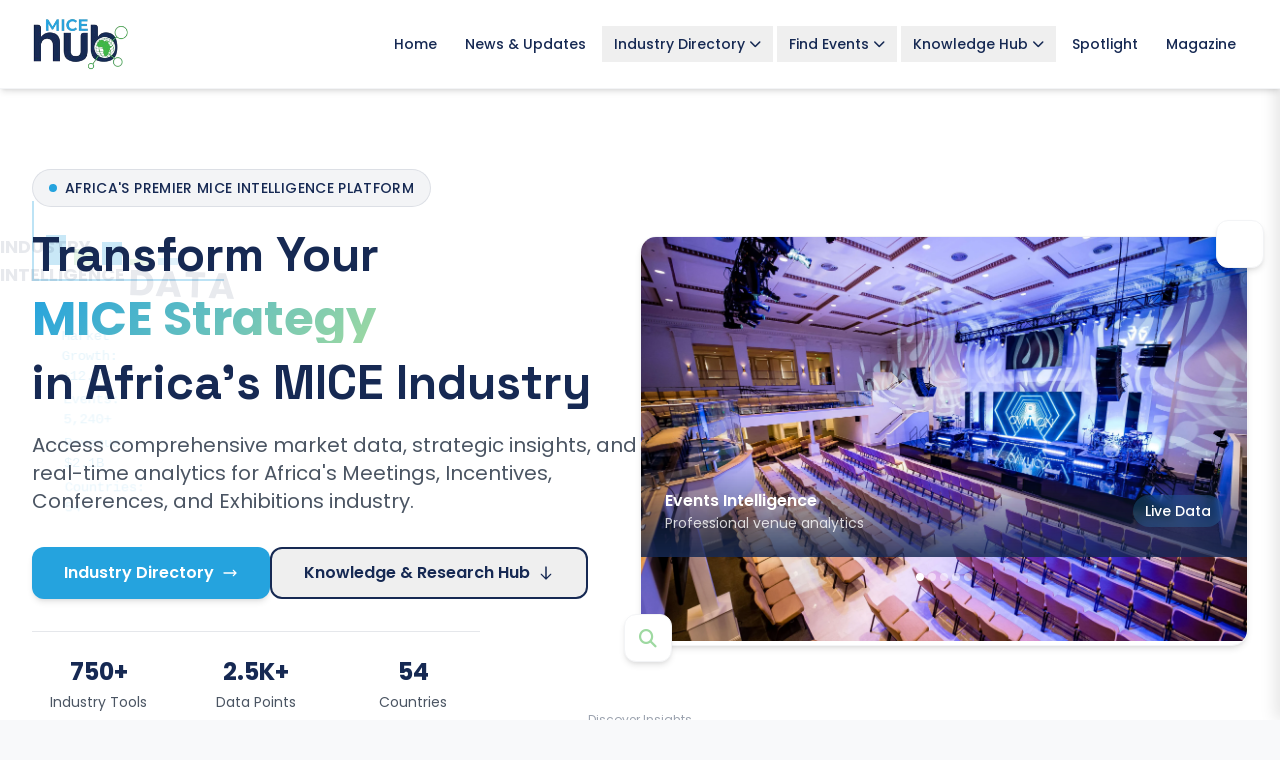

--- FILE ---
content_type: text/html; charset=utf-8
request_url: https://www.africamicehub.com/
body_size: 24328
content:
<!DOCTYPE html>
<html lang="en">

<head>
    <meta charset="UTF-8">
    <meta name="viewport" content="width=device-width, initial-scale=1.0">
    <title>
Africa MICE Hub - Premier Business-to-Industry Platform for Africa's Events Industry
</title>
    <script src="https://cdn.tailwindcss.com"></script>
    <script src="https://code.jquery.com/jquery-3.6.4.min.js"></script>
    <script src="https://cdnjs.cloudflare.com/ajax/libs/gsap/3.11.4/gsap.min.js"></script>
    <script src="https://cdnjs.cloudflare.com/ajax/libs/gsap/3.11.4/ScrollTrigger.min.js"></script>
    <script src="https://cdnjs.cloudflare.com/ajax/libs/gsap/3.11.4/TextPlugin.min.js"></script>

    <link rel="icon" href="/static/images/mice%20hub%20logo.png" type="image/x-icon">
    <link rel="shortcut icon" href="/static/images/mice%20hub%20logo.png" type="image/x-icon">

    <link
        href="https://fonts.googleapis.com/css2?family=Poppins:wght@300;400;500;600;700&family=Space+Grotesk:wght@400;500;600;700&display=swap"
        rel="stylesheet">
    <link rel="stylesheet" href="https://cdnjs.cloudflare.com/ajax/libs/font-awesome/6.4.0/css/all.min.css">
    <script>
        tailwind.config = {
            theme: {
                extend: {
                    colors: {
                        white: '#FFFFFF',
                        navy: '#162953',
                        aqua: '#25A3DE',
                        mint: '#9ED9A1',
                        dark: '#000000',
                        light: '#F8F9FA',
                        muted: '#000000'
                    },
                    fontFamily: {
                        'sans': ['Poppins', 'sans-serif'],
                        'space': ['Space Grotesk', 'sans-serif']
                    },
                    screens: {
                        'xs': '475px',
                        '3xl': '1600px',
                    }
                }
            }
        }
    </script>
    <style>
        .hero-pattern {
            background: linear-gradient(135deg, rgba(22, 41, 83, 0.9) 0%, rgba(37, 163, 222, 0.8) 100%);
        }

        .floating {
            animation: float 6s ease-in-out infinite;
        }

        @keyframes float {
            0% {
                transform: translateY(0px);
            }

            50% {
                transform: translateY(-20px);
            }

            100% {
                transform: translateY(0px);
            }
        }

        .service-card {
            transition: all 0.3s ease;
        }

        .service-card:hover {
            transform: translateY(-10px);
            box-shadow: 0 20px 25px -5px rgba(0, 0, 0, 0.1), 0 10px 10px -5px rgba(0, 0, 0, 0.04);
        }

        .stats-number {
            font-size: 3.5rem;
            background: linear-gradient(135deg, #25A3DE 0%, #162953 100%);
            -webkit-background-clip: text;
            -webkit-text-fill-color: transparent;
        }

        .testimonial-card {
            opacity: 0.7;
            transition: all 0.4s ease;
        }

        .testimonial-card:hover {
            opacity: 1;
            transform: scale(1.03);
        }

        .gradient-bg {
            background: linear-gradient(135deg, #25A3DE 0%, #162953 100%);
        }

        .pillar-card {
            transition: all 0.4s ease;
            perspective: 1000px;
        }

        .pillar-card-inner {
            transition: transform 0.6s;
            transform-style: preserve-3d;
        }

        .pillar-card:hover .pillar-card-inner {
            transform: rotateY(180deg);
        }

        .pillar-card-front,
        .pillar-card-back {
            backface-visibility: hidden;
            position: absolute;
            width: 100%;
            height: 100%;
        }

        .pillar-card-back {
            transform: rotateY(180deg);
        }

        .course-card {
            transition: all 0.3s ease;
            overflow: hidden;
        }

        .course-card:hover {
            transform: translateY(-5px);
            box-shadow: 0 15px 30px -5px rgba(0, 0, 0, 0.15);
        }

        .course-card:hover .course-image {
            transform: scale(1.05);
        }

        .course-image {
            transition: transform 0.5s ease;
        }

        .hub-map {
            background: url('https://images.unsplash.com/photo-1582568352953-3c2ec8ca4999?ixlib=rb-4.0.3&ixid=M3wxMjA3fDB8MHxwaG90by1wYWdlfHx8fGVufDB8fHx8fA%3D%3D&auto=format&fit=crop&w=1176&q=80');
            background-size: cover;
            background-position: center;
        }

        .sticky-nav {
            position: sticky;
            top: 0;
            z-index: 100;
            backdrop-filter: blur(10px);
            background: rgba(255, 255, 255, 0.95);
        }

        .listing-card {
            transition: all 0.3s ease;
            overflow: hidden;
        }

        .listing-card:hover {
            transform: translateY(-5px);
            box-shadow: 0 15px 30px -5px rgba(0, 0, 0, 0.15);
        }

        .listing-image {
            transition: transform 0.5s ease;
            height: 200px;
            object-fit: cover;
        }

        .listing-card:hover .listing-image {
            transform: scale(1.05);
        }

        .knowledge-card {
            transition: all 0.3s ease;
        }

        .knowledge-card:hover {
            transform: translateY(-5px);
            box-shadow: 0 15px 30px -5px rgba(0, 0, 0, 0.15);
        }

        .modal {
            display: none;
            position: fixed;
            z-index: 1000;
            left: 0;
            top: 0;
            width: 100%;
            height: 100%;
            overflow: auto;
            background-color: rgba(0, 0, 0, 0.5);
        }

        .modal-content {
            background-color: #fefefe;
            margin: 5% auto;
            padding: 0;
            border-radius: 12px;
            width: 80%;
            max-width: 900px;
            box-shadow: 0 5px 15px rgba(0, 0, 0, 0.3);
            animation: modalopen 0.5s;
        }

        @keyframes modalopen {
            from {
                opacity: 0;
                transform: translateY(-60px);
            }

            to {
                opacity: 1;
                transform: translateY(0);
            }
        }

        .close {
            color: #aaa;
            float: right;
            font-size: 28px;
            font-weight: bold;
            padding: 10px 20px;
        }

        .close:hover,
        .close:focus {
            color: black;
            text-decoration: none;
            cursor: pointer;
        }

        .tab-content {
            display: none;
        }

        .tab-content.active {
            display: grid;
        }

        .tab-button.active {
            background-color: #25A3DE;
            color: white;
        }

        .typewriter-container {
            min-height: 72px;
        }
        
        /* Alert styles */
        #alert-container {
            position: fixed;
            top: 20px;
            right: 20px;
            z-index: 9999;
            display: flex;
            flex-direction: column;
            gap: 10px;
            max-width: 350px;
        }

        .alert {
            position: relative;
            padding: 15px 20px 15px 15px;
            border-radius: 8px;
            color: #fff;
            font-weight: bold;
            box-shadow: 0 4px 6px rgba(0,0,0,0.1);
            opacity: 0;
            transform: translateX(100%);
            animation: slideIn 0.5s forwards;
        }

        @keyframes slideIn {
            to {
                opacity: 1;
                transform: translateX(0);
            }
        }

        .close-btn {
            position: absolute;
            top: 5px;
            right: 10px;
            cursor: pointer;
            font-size: 18px;
            font-weight: bold;
            color: #fff;
        }

        .alert.success { background-color: #4caf50; }
        .alert.error   { background-color: #f44336; }
        .alert.info    { background-color: #2196f3; }
        .alert.warning { background-color: #ff9800; }

        /* Enhanced Dropdown Styles */
        .dropdown {
            position: relative;
        }

        .dropdown-content {
            display: none;
            position: absolute;
            top: 100%;
            left: 0;
            background-color: white;
            min-width: 280px;
            box-shadow: 0 8px 32px rgba(0, 0, 0, 0.1);
            border-radius: 12px;
            padding: 16px;
            z-index: 1000;
            border: 1px solid rgba(0, 0, 0, 0.1);
            backdrop-filter: blur(10px);
        }

        .dropdown:hover .dropdown-content {
            display: block;
            animation: dropdownFade 0.3s ease;
        }

        @keyframes dropdownFade {
            from {
                opacity: 0;
                transform: translateY(-10px);
            }
            to {
                opacity: 1;
                transform: translateY(0);
            }
        }

        .dropdown-item {
            display: flex;
            align-items: center;
            padding: 12px 16px;
            color: #162953;
            text-decoration: none;
            border-radius: 8px;
            transition: all 0.3s ease;
            margin-bottom: 4px;
        }

        .dropdown-item:hover {
            background-color: rgba(37, 163, 222, 0.1);
            color: #25A3DE;
            transform: translateX(5px);
        }

        .dropdown-item i {
            width: 20px;
            margin-right: 12px;
            color: #25A3DE;
        }

        .dropdown-divider {
            height: 1px;
            background-color: rgba(0, 0, 0, 0.1);
            margin: 8px 0;
        }

        .dropdown-header {
            font-weight: 600;
            color: #162953;
            margin-bottom: 12px;
            padding: 0 16px;
            font-size: 0.9rem;
            text-transform: uppercase;
            letter-spacing: 0.5px;
        }

        /* Enhanced Mobile Navigation */
        .mobile-dropdown-content {
            max-height: 0;
            overflow: hidden;
            transition: max-height 0.3s ease-out;
            padding-left: 1rem;
        }

        .mobile-dropdown.active .mobile-dropdown-content {
            max-height: 500px;
            transition: max-height 0.5s ease-in;
        }

        .mobile-dropdown-toggle i {
            transition: transform 0.3s ease;
        }

        .mobile-dropdown.active .mobile-dropdown-toggle i {
            transform: rotate(180deg);
        }

        /* Mobile menu overlay and container */
        .mobile-menu-overlay {
            position: fixed;
            top: 0;
            left: 0;
            width: 100%;
            height: 100%;
            background: rgba(0, 0, 0, 0.5);
            z-index: 40;
            display: none;
        }

        .mobile-menu-overlay.active {
            display: block;
        }

        .mobile-menu-container {
            position: fixed;
            top: 0;
            right: 0;
            width: 85%;
            max-width: 400px;
            height: 100vh;
            background: white;
            z-index: 50;
            transform: translateX(100%);
            transition: transform 0.3s ease-in-out;
            overflow-y: auto;
            box-shadow: -5px 0 15px rgba(0, 0, 0, 0.1);
        }

        .mobile-menu-container.active {
            transform: translateX(0);
        }

        @media (max-width: 500px) {
            .alert { 
                font-size: 14px; 
                padding: 12px 16px 12px 12px; 
            }
        }
    </style>
</head>

<body class="font-sans bg-light text-navy">
<!-- Enhanced Responsive Navigation -->
<nav class="sticky-nav bg-white shadow-md border-b border-gray-100">
    <div class="container mx-auto px-4 sm:px-6 lg:px-8">
        <div class="flex items-center justify-between py-4">
            <!-- Logo -->
            <div class="flex-shrink-0">
                <a href="/" class="flex items-center">
                    <img src="/static/images/mice_hub_logo.png" 
                         alt="Africa MICE Hub" 
                         class="h-8 xs:h-10 sm:h-12 lg:h-14 w-auto transition-all duration-300">
                </a>
            </div>

            <!-- Desktop Navigation - Hidden on mobile/tablet -->
            <div class="hidden xl:flex items-center space-x-1 2xl:space-x-2">
                <a href="/" class="text-sm 2xl:text-base px-3 py-2 hover:text-aqua transition-colors font-medium">Home</a>
                <a href="/news-updates/" class="text-sm 2xl:text-base px-3 py-2 hover:text-aqua transition-colors font-medium">News & Updates</a>

                <!-- Industry Directory Dropdown -->
                <div class="dropdown relative">
                    <button class="text-sm 2xl:text-base px-3 py-2 hover:text-aqua transition-colors font-medium flex items-center focus:outline-none">
                        Industry Directory
                        <i class="fas fa-chevron-down ml-1 text-xs transition-transform duration-200"></i>
                    </button>
                    <div class="dropdown-content">
                        <div class="dropdown-header">Find Partners</div>
                        <a href="#" class="dropdown-item">
                            <i class="fas fa-hotel"></i>
                            Hotels & Venues
                        </a>
                        <a href="#" class="dropdown-item">
                            <i class="fas fa-tools"></i>
                            Suppliers & Services
                        </a>
                        <a href="#" class="dropdown-item">
                            <i class="fas fa-building"></i>
                            Convention Centers
                        </a>
                        <a href="#" class="dropdown-item">
                            <i class="fas fa-map-marked-alt"></i>
                            Destinations
                        </a>
                        <a href="#" class="dropdown-item">
                            <i class="fas fa-palette"></i>
                            Exhibition Centers
                        </a>
                        <a href="#" class="dropdown-item">
                            <i class="fas fa-laptop-code"></i>
                            Event Technology
                        </a>
                    </div>
                </div>

                <!-- Find Events Dropdown -->
                <div class="dropdown relative">
                    <button class="text-sm 2xl:text-base px-3 py-2 hover:text-aqua transition-colors font-medium flex items-center focus:outline-none">
                        Find Events
                        <i class="fas fa-chevron-down ml-1 text-xs transition-transform duration-200"></i>
                    </button>
                    <div class="dropdown-content">
                        <div class="dropdown-header">Events & Conferences</div>
                        <a href="#" class="dropdown-item">
                            <i class="fas fa-calendar-alt"></i>
                            Upcoming Events
                        </a>
                        <a href="#" class="dropdown-item">
                            <i class="fas fa-search"></i>
                            Event Search
                        </a>
                        <a href="#" class="dropdown-item">
                            <i class="fas fa-star"></i>
                            Featured Events
                        </a>
                        <div class="dropdown-divider"></div>
                        <a href="#" class="dropdown-item">
                            <i class="fas fa-plus-circle"></i>
                            Submit Your Event
                        </a>
                    </div>
                </div>

                <!-- Knowledge Hub Dropdown -->
                <div class="dropdown relative">
                    <button class="text-sm 2xl:text-base px-3 py-2 hover:text-aqua transition-colors font-medium flex items-center focus:outline-none">
                        Knowledge Hub
                        <i class="fas fa-chevron-down ml-1 text-xs transition-transform duration-200"></i>
                    </button>
                    <div class="dropdown-content">
                        <div class="dropdown-header">Learning Resources</div>
                        <a href="/knowledge-hub/" class="dropdown-item">
                            <i class="fas fa-th-large"></i>
                            All Resources
                        </a>
                        <div class="dropdown-divider"></div>
                        <div class="dropdown-header">For Professionals</div>
                        <a href="#" class="dropdown-item">
                            <i class="fas fa-clipboard-list"></i>
                            For Planners
                        </a>
                        <a href="#" class="dropdown-item">
                            <i class="fas fa-shopping-cart"></i>
                            For Buyers
                        </a>
                        <div class="dropdown-divider"></div>
                        <a href="#" class="dropdown-item">
                            <i class="fas fa-chart-bar"></i>
                            Reports & Toolkits
                        </a>
                        <a href="#" class="dropdown-item">
                            <i class="fas fa-graduation-cap"></i>
                            MICE Academy
                        </a>
                        <a href="#" class="dropdown-item">
                            <i class="fas fa-podcast"></i>
                            Podcast & Webinars
                        </a>
                        <a href="#" class="dropdown-item">
                            <i class="fas fa-lightbulb"></i>
                            Industry Insights
                        </a>
                    </div>
                </div>

                <a href="/#industry-spotlight" class="text-sm 2xl:text-base px-3 py-2 hover:text-aqua transition-colors font-medium">Spotlight</a>
                <a href="/magazine/mice-world/" class="text-sm 2xl:text-base px-3 py-2 hover:text-aqua transition-colors font-medium">Magazine</a>
            </div>

            <!-- Mobile Menu Button - Show on tablet and below -->
            <div class="xl:hidden">
                <button id="mobile-menu-button" class="text-navy hover:text-aqua transition-colors p-2">
                    <i class="fas fa-bars text-xl sm:text-2xl"></i>
                </button>
            </div>
        </div>
    </div>
</nav>

<!-- Mobile Menu Overlay -->
<div id="mobile-menu-overlay" class="mobile-menu-overlay"></div>

<!-- Mobile Menu Container -->
<div id="mobile-menu-container" class="mobile-menu-container">
    <div class="flex items-center justify-between p-4 border-b border-gray-200 bg-gray-50">
        <a href="/" class="flex items-center">
            <img src="/static/images/mice_hub_logo.png" 
                 alt="Africa MICE Hub" 
                 class="h-8 w-auto">
        </a>
        <button id="mobile-menu-close" class="text-navy hover:text-aqua transition-colors p-2">
            <i class="fas fa-times text-xl"></i>
        </button>
    </div>
    
    <div class="p-4">
        <div class="space-y-2">
            <a href="/" class="block w-full text-left px-4 py-3 text-base font-medium text-navy hover:bg-blue-50 hover:text-aqua rounded-lg transition-colors">Home</a>
            <a href="/news-updates/" class="block w-full text-left px-4 py-3 text-base font-medium text-navy hover:bg-blue-50 hover:text-aqua rounded-lg transition-colors">News & Updates</a>

            <!-- Mobile Industry Directory Dropdown -->
            <div class="mobile-dropdown">
                <button class="mobile-dropdown-toggle w-full text-left px-4 py-3 text-base font-medium text-navy hover:bg-blue-50 hover:text-aqua rounded-lg transition-colors flex items-center justify-between">
                    <span>Industry Directory</span>
                    <i class="fas fa-chevron-down text-xs transition-transform duration-200"></i>
                </button>
                <div class="mobile-dropdown-content bg-gray-50 ml-2 mt-1 rounded-lg">
                    <a href="#" class="block px-6 py-2 text-sm text-navy hover:bg-blue-100 hover:text-aqua transition-colors">
                        <i class="fas fa-hotel w-5 mr-2"></i>
                        Hotels & Venues
                    </a>
                    <a href="#" class="block px-6 py-2 text-sm text-navy hover:bg-blue-100 hover:text-aqua transition-colors">
                        <i class="fas fa-tools w-5 mr-2"></i>
                        Suppliers & Services
                    </a>
                    <a href="#" class="block px-6 py-2 text-sm text-navy hover:bg-blue-100 hover:text-aqua transition-colors">
                        <i class="fas fa-building w-5 mr-2"></i>
                        Convention Centers
                    </a>
                    <a href="#" class="block px-6 py-2 text-sm text-navy hover:bg-blue-100 hover:text-aqua transition-colors">
                        <i class="fas fa-map-marked-alt w-5 mr-2"></i>
                        Destinations
                    </a>
                    <a href="#" class="block px-6 py-2 text-sm text-navy hover:bg-blue-100 hover:text-aqua transition-colors">
                        <i class="fas fa-palette w-5 mr-2"></i>
                        Exhibition Centers
                    </a>
                    <a href="#" class="block px-6 py-2 text-sm text-navy hover:bg-blue-100 hover:text-aqua transition-colors">
                        <i class="fas fa-laptop-code w-5 mr-2"></i>
                        Event Technology
                    </a>
                </div>
            </div>

            <!-- Mobile Find Events Dropdown -->
            <div class="mobile-dropdown">
                <button class="mobile-dropdown-toggle w-full text-left px-4 py-3 text-base font-medium text-navy hover:bg-blue-50 hover:text-aqua rounded-lg transition-colors flex items-center justify-between">
                    <span>Find Events</span>
                    <i class="fas fa-chevron-down text-xs transition-transform duration-200"></i>
                </button>
                <div class="mobile-dropdown-content bg-gray-50 ml-2 mt-1 rounded-lg">
                    <a href="#" class="block px-6 py-2 text-sm text-navy hover:bg-blue-100 hover:text-aqua transition-colors">
                        <i class="fas fa-calendar-alt w-5 mr-2"></i>
                        Upcoming Events
                    </a>
                    <a href="#" class="block px-6 py-2 text-sm text-navy hover:bg-blue-100 hover:text-aqua transition-colors">
                        <i class="fas fa-search w-5 mr-2"></i>
                        Event Search
                    </a>
                    <a href="#" class="block px-6 py-2 text-sm text-navy hover:bg-blue-100 hover:text-aqua transition-colors">
                        <i class="fas fa-star w-5 mr-2"></i>
                        Featured Events
                    </a>
                    <a href="#" class="block px-6 py-2 text-sm text-navy hover:bg-blue-100 hover:text-aqua transition-colors">
                        <i class="fas fa-plus-circle w-5 mr-2"></i>
                        Submit Your Event
                    </a>
                </div>
            </div>

            <!-- Mobile Knowledge Hub Dropdown -->
            <div class="mobile-dropdown">
                <button class="mobile-dropdown-toggle w-full text-left px-4 py-3 text-base font-medium text-navy hover:bg-blue-50 hover:text-aqua rounded-lg transition-colors flex items-center justify-between">
                    <span>Knowledge Hub</span>
                    <i class="fas fa-chevron-down text-xs transition-transform duration-200"></i>
                </button>
                <div class="mobile-dropdown-content bg-gray-50 ml-2 mt-1 rounded-lg">
                    <a href="/knowledge-hub/" class="block px-6 py-2 text-sm text-navy hover:bg-blue-100 hover:text-aqua transition-colors">
                        <i class="fas fa-th-large w-5 mr-2"></i>
                        All Resources
                    </a>
                    <a href="#" class="block px-6 py-2 text-sm text-navy hover:bg-blue-100 hover:text-aqua transition-colors">
                        <i class="fas fa-clipboard-list w-5 mr-2"></i>
                        For Planners
                    </a>
                    <a href="#" class="block px-6 py-2 text-sm text-navy hover:bg-blue-100 hover:text-aqua transition-colors">
                        <i class="fas fa-shopping-cart w-5 mr-2"></i>
                        For Buyers
                    </a>
                    <a href="#" class="block px-6 py-2 text-sm text-navy hover:bg-blue-100 hover:text-aqua transition-colors">
                        <i class="fas fa-chart-bar w-5 mr-2"></i>
                        Reports & Toolkits
                    </a>
                    <a href="#" class="block px-6 py-2 text-sm text-navy hover:bg-blue-100 hover:text-aqua transition-colors">
                        <i class="fas fa-graduation-cap w-5 mr-2"></i>
                        MICE Academy
                    </a>
                    <a href="#" class="block px-6 py-2 text-sm text-navy hover:bg-blue-100 hover:text-aqua transition-colors">
                        <i class="fas fa-podcast w-5 mr-2"></i>
                        Podcast & Webinars
                    </a>
                    <a href="#" class="block px-6 py-2 text-sm text-navy hover:bg-blue-100 hover:text-aqua transition-colors">
                        <i class="fas fa-lightbulb w-5 mr-2"></i>
                        Industry Insights
                    </a>
                </div>
            </div>

            <a href="/#industry-spotlight" class="block w-full text-left px-4 py-3 text-base font-medium text-navy hover:bg-blue-50 hover:text-aqua rounded-lg transition-colors">Spotlight</a>
            <a href="/magazine/mice-world/" class="block w-full text-left px-4 py-3 text-base font-medium text-navy hover:bg-blue-50 hover:text-aqua rounded-lg transition-colors">Magazine</a>
        </div>
    </div>
</div>

<!-- Django Template -->
<div id="alert-container">
    
</div>



<!-- Strategic Hero Section - Africa MICE Hub -->
<section class="relative py-12 sm:py-16 md:py-20 bg-white overflow-hidden">
    <!-- Enhanced Data Visualization Background -->
    <div class="absolute inset-0 opacity-8">
        <!-- Animated Bar Charts -->
        <div class="absolute top-4 left-4 sm:top-6 sm:left-6 md:top-8 md:left-8 w-32 h-12 sm:w-40 sm:h-16 md:w-48 md:h-20 border-l-2 border-b-2 border-aqua/30">
            <div class="flex items-end h-10 sm:h-12 md:h-16 space-x-1 sm:space-x-2 px-2 sm:px-3">
                <div class="w-3 sm:w-4 md:w-5 bg-aqua/25 animate-grow-1" style="height: 60%"></div>
                <div class="w-3 sm:w-4 md:w-5 bg-mint/25 animate-grow-2" style="height: 40%"></div>
                <div class="w-3 sm:w-4 md:w-5 bg-aqua/25 animate-grow-3" style="height: 80%"></div>
                <div class="w-3 sm:w-4 md:w-5 bg-mint/25 animate-grow-4" style="height: 30%"></div>
                <div class="w-3 sm:w-4 md:w-5 bg-aqua/25 animate-grow-5" style="height: 70%"></div>
            </div>
        </div>
        
        <!-- Line Chart Growth -->
        <div class="absolute top-8 right-8 sm:top-10 sm:right-12 md:top-12 md:right-16 w-40 h-16 sm:w-48 sm:h-20 md:w-56 md:h-24">
            <svg viewBox="0 0 120 50" class="w-full h-full">
                <path d="M0,40 Q30,15 60,25 T120,10" 
                      stroke="#25A3DE" 
                      stroke-width="1.5" 
                      fill="none"
                      stroke-dasharray="250"
                      stroke-dashoffset="250"
                      class="animate-draw-line" />
            </svg>
        </div>
        
        <!-- Strategic Data Points -->
        <div class="absolute top-28 left-4 sm:top-32 sm:left-8 md:top-40 md:left-16 text-aqua/50 text-xs sm:text-sm font-mono space-y-1">
            <div class="animate-float-data">Market Growth: +12.8%</div>
            <div class="animate-float-data delay-500">Events: 5,240+</div>
            <div class="animate-float-data delay-1000">Revenue: $2.1B</div>
            <div class="animate-float-data delay-1500">Countries: 54</div>
        </div>
        
        <!-- MICE Text Pattern - Positioned above images -->
        <div class="absolute top-4 right-4 sm:top-6 sm:right-8 md:top-8 md:right-32 transform -rotate-3 opacity-10 z-0">
            <div class="text-2xl sm:text-4xl md:text-6xl font-bold text-navy tracking-wider">MICE</div>
        </div>
        
        <!-- Additional MICE Text -->
        <div class="absolute top-16 left-4 sm:top-20 sm:left-8 md:top-24 md:left-32 transform rotate-2 opacity-10 z-0">
            <div class="text-xl sm:text-2xl md:text-4xl font-bold text-navy tracking-wider">DATA</div>
        </div>
        
        <!-- RESEARCH Text -->
        <div class="absolute bottom-24 right-8 sm:bottom-32 sm:right-16 md:bottom-40 md:right-40 transform -rotate-6 opacity-8 z-0">
            <div class="text-lg sm:text-xl md:text-3xl font-bold text-navy tracking-wider">RESEARCH</div>
        </div>
        
        <!-- Pie Chart Segments -->
        <div class="absolute bottom-20 left-4 sm:bottom-24 sm:left-8 md:bottom-32 md:left-32 w-12 h-12 sm:w-16 sm:h-16 md:w-20 md:h-20">
            <div class="w-full h-full rounded-full border-4 sm:border-6 md:border-8 border-transparent border-t-aqua/20 border-r-mint/20 border-b-aqua/15 border-l-mint/15 animate-spin-slow"></div>
        </div>
        
        <!-- Data Flow Animation -->
        <div class="absolute bottom-12 right-8 sm:bottom-16 sm:right-12 md:bottom-20 md:right-32">
            <div class="flex space-x-1">
                <div class="w-1.5 h-1.5 sm:w-2 sm:h-2 bg-aqua/20 rounded-full animate-pulse"></div>
                <div class="w-1.5 h-1.5 sm:w-2 sm:h-2 bg-mint/20 rounded-full animate-pulse delay-100"></div>
                <div class="w-1.5 h-1.5 sm:w-2 sm:h-2 bg-aqua/20 rounded-full animate-pulse delay-200"></div>
                <div class="w-1.5 h-1.5 sm:w-2 sm:h-2 bg-mint/20 rounded-full animate-pulse delay-300"></div>
            </div>
        </div>
        
        <!-- Additional Charts -->
        <div class="absolute bottom-24 right-4 sm:bottom-28 sm:right-6 md:bottom-40 md:right-10 w-24 h-12 sm:w-28 sm:h-14 md:w-32 md:h-16 border-l-2 border-b-2 border-mint/30">
            <div class="flex items-end h-8 sm:h-10 md:h-12 space-x-1 px-1 sm:px-2">
                <div class="w-2 sm:w-3 bg-mint/20 animate-grow-6" style="height: 45%"></div>
                <div class="w-2 sm:w-3 bg-aqua/20 animate-grow-7" style="height: 65%"></div>
                <div class="w-2 sm:w-3 bg-mint/20 animate-grow-8" style="height: 35%"></div>
                <div class="w-2 sm:w-3 bg-aqua/20 animate-grow-9" style="height: 55%"></div>
            </div>
        </div>
        
        <!-- Strategic Metrics -->
        <div class="absolute top-12 left-8 sm:top-14 sm:left-12 md:top-16 md:left-1/3 opacity-10">
            <div class="text-navy font-bold text-sm sm:text-base md:text-lg">INDUSTRY INTELLIGENCE</div>
        </div>
        
        <!-- Enhanced Grid Pattern -->
        <div class="absolute inset-0 opacity-3">
            <div class="absolute inset-0" style="
                background-image: 
                    linear-gradient(90deg, transparent 99%, #25A3DE 100%),
                    linear-gradient(0deg, transparent 99%, #9ED9A1 100%);
                background-size: 40px 40px;
            "></div>
        </div>
    </div>

    <!-- Main Content -->
    <div class="container mx-auto px-4 sm:px-5 md:px-6 lg:px-8 relative z-10">
        <div class="flex flex-col lg:flex-row items-center justify-between gap-6 sm:gap-8 lg:gap-12">
            
            <!-- Text Content -->
            <div class="lg:w-1/2 text-center lg:text-left">
                <!-- Professional Badge -->
                <div class="inline-flex items-center bg-navy/5 border border-navy/10 rounded-full px-3 py-1.5 sm:px-4 sm:py-2 mb-4 sm:mb-6">
                    <div class="w-1.5 h-1.5 sm:w-2 sm:h-2 bg-aqua rounded-full mr-2"></div>
                    <span class="text-navy text-xs sm:text-sm font-medium tracking-wide">AFRICA'S PREMIER MICE INTELLIGENCE PLATFORM</span>
                </div>
                
                <!-- Main Heading with Fixed Height Typing Area -->
                <div class="mb-4 sm:mb-6">
                    <h1 class="font-space font-bold text-2xl sm:text-3xl md:text-4xl lg:text-5xl text-navy leading-tight">
                        Transform Your
                    </h1>
                    <!-- Fixed Height Container for Typewriter -->
                    <div class="h-12 sm:h-14 md:h-16 lg:h-20 flex items-center justify-center lg:justify-start">
                        <span class="text-2xl sm:text-3xl md:text-4xl lg:text-5xl font-bold typewriter-text bg-gradient-to-r from-aqua to-mint bg-clip-text text-transparent" id="typewriter"></span>
                    </div>
                    <h1 class="font-space font-bold text-2xl sm:text-3xl md:text-4xl lg:text-5xl text-navy leading-tight">
                        in Africa's MICE Industry
                    </h1>
                </div>
                
                <!-- Subtitle -->
                <p class="text-base sm:text-lg md:text-xl text-gray-600 mb-6 sm:mb-8 max-w-2xl leading-relaxed">
                    Access comprehensive market data, strategic insights, and real-time analytics for Africa's Meetings, Incentives, Conferences, and Exhibitions industry.
                </p>
                
                <!-- CTA Buttons -->
                <div class="flex flex-col sm:flex-row gap-3 sm:gap-4 mb-6 sm:mb-8">
                    <button onclick="scrollToSection('industry-directory')" 
                            class="group bg-aqua hover:bg-navy text-white px-4 sm:px-6 md:px-8 py-2.5 sm:py-3 rounded-lg sm:rounded-xl transition-all duration-300 flex items-center justify-center font-semibold shadow-lg hover:shadow-xl transform hover:-translate-y-1 text-sm sm:text-base">
                        <span>Industry Directory</span>
                        <svg class="w-3 h-3 sm:w-4 sm:h-4 ml-2 group-hover:translate-x-1 transition-transform" fill="none" stroke="currentColor" viewBox="0 0 24 24">
                            <path stroke-linecap="round" stroke-linejoin="round" stroke-width="2" d="M17 8l4 4m0 0l-4 4m4-4H3"></path>
                        </svg>
                    </button>
                    <button onclick="scrollToSection('knowledge-hub')" 
                            class="group border border-navy sm:border-2 text-navy hover:bg-navy hover:text-white px-4 sm:px-6 md:px-8 py-2.5 sm:py-3 rounded-lg sm:rounded-xl transition-all duration-300 flex items-center justify-center font-semibold transform hover:-translate-y-1 text-sm sm:text-base">
                        <span>Knowledge & Research Hub</span>
                        <svg class="w-3 h-3 sm:w-4 sm:h-4 ml-2 group-hover:translate-y-1 transition-transform" fill="none" stroke="currentColor" viewBox="0 0 24 24">
                            <path stroke-linecap="round" stroke-linejoin="round" stroke-width="2" d="M19 14l-7 7m0 0l-7-7m7 7V3"></path>
                        </svg>
                    </button>
                </div>

                <!-- Enhanced Stats - Horizontal on mobile -->
                <div class="flex flex-row justify-between sm:grid sm:grid-cols-3 gap-3 sm:gap-4 md:gap-6 max-w-md mx-auto lg:mx-0 border-t border-gray-200 pt-4 sm:pt-6">
                    <div class="text-center flex-1 sm:flex-none">
                        <div class="text-lg sm:text-xl md:text-2xl font-bold text-navy mb-1">750+</div>
                        <div class="text-gray-600 text-xs sm:text-sm">Industry Tools</div>
                    </div>
                    <div class="text-center flex-1 sm:flex-none">
                        <div class="text-lg sm:text-xl md:text-2xl font-bold text-navy mb-1">2.5K+</div>
                        <div class="text-gray-600 text-xs sm:text-sm">Data Points</div>
                    </div>
                    <div class="text-center flex-1 sm:flex-none">
                        <div class="text-lg sm:text-xl md:text-2xl font-bold text-navy mb-1">54</div>
                        <div class="text-gray-600 text-xs sm:text-sm">Countries</div>
                    </div>
                </div>
            </div>

            <!-- Strategic Visual Content -->
            <div class="lg:w-1/2 relative mt-6 sm:mt-8 lg:mt-0 w-full">
                <!-- Image Rotator Container -->
                <div class="relative bg-white rounded-xl sm:rounded-2xl shadow-lg sm:shadow-xl border border-gray-100 overflow-hidden">
                    <!-- Rotating Images -->
                    <div class="image-rotator h-48 sm:h-56 md:h-64 lg:h-72 xl:h-80 relative">
                        <!-- Image 1: Event Setup -->
                        <div class="absolute inset-0 image-slide active">
                            <img class="w-full h-full object-cover" 
                                 src="https://images.squarespace-cdn.com/content/v1/60da576b8b440e12699c9263/1d3b07b5-f348-45a9-8f7b-fdc4d10fc4bd/20210915-110858-OVATION-02944.jpg"
                                 alt="Professional Event Setup"
                                 loading="eager">
                        </div>
                        
                        <!-- Image 2: Event Technology -->
                        <div class="absolute inset-0 image-slide">
                            <img class="w-full h-full object-cover" 
                                 src="https://www.cvent.com/sites/default/files/image/2023-11/Event_Technology_Trends-Cvent_CONNECT_2023.jpg"
                                 alt="Event Technology Equipment"
                                 loading="eager">
                        </div>
                        
                        <!-- Image 3: Data Analytics -->
                        <div class="absolute inset-0 image-slide">
                            <img class="w-full h-full object-cover" 
                                 src="https://images.ctfassets.net/dfcvkz6j859j/1oI8WA5JbFMuo1MxGojPa5/c0018cc6d5afdc62fd6845ff4df63040/Google-Analytics-4-Report-Example.png"
                                 alt="Data Analytics Dashboard"
                                 loading="eager">
                        </div>
                        
                        <!-- Image 4: Exhibition Setup -->
                        <div class="absolute inset-0 image-slide">
                            <img class="w-full h-full object-cover" 
                                 src="https://www.gl-events.com/sites/default/files/styles/max_2600x2600/public/2019-03/global-industry-salon-exhibitions.jpg?itok=xTtCSeRs"
                                 alt="Exhibition Setup"
                                 loading="eager">
                        </div>
                        
                        <!-- Image 5: Conference Tech -->
                        <div class="absolute inset-0 image-slide">
                            <img class="w-full h-full object-cover" 
                                 src="https://www.cvent.com/sites/default/files/styles/focus_scale_and_crop_800x450/public/image/2019-11/the-best-of-connect.jpg.webp?itok=0orbHtEp"
                                 alt="Conference Technology"
                                 loading="eager">
                        </div>
                        
                        <!-- Overlay Content -->
                        <div class="absolute bottom-0 left-0 right-0 bg-gradient-to-t from-navy/85 to-transparent p-3 sm:p-4 md:p-6">
                            <div class="flex items-center justify-between">
                                <div>
                                    <h3 class="text-white font-semibold text-xs sm:text-sm md:text-base" id="image-title">Events Intelligence</h3>
                                    <p class="text-white/80 text-xs sm:text-sm" id="image-description">Professional venue analytics</p>
                                </div>
                                <div class="bg-aqua/20 backdrop-blur-sm rounded-full px-2 sm:px-3 py-1">
                                    <span class="text-white text-xs sm:text-sm font-medium">Live Data</span>
                                </div>
                            </div>
                        </div>
                    </div>

                    <!-- Image Indicators -->
                    <div class="absolute bottom-12 sm:bottom-14 md:bottom-16 left-1/2 transform -translate-x-1/2 flex space-x-1">
                        <div class="w-1.5 h-1.5 sm:w-2 sm:h-2 bg-white rounded-full indicator active"></div>
                        <div class="w-1.5 h-1.5 sm:w-2 sm:h-2 bg-white/50 rounded-full indicator"></div>
                        <div class="w-1.5 h-1.5 sm:w-2 sm:h-2 bg-white/50 rounded-full indicator"></div>
                        <div class="w-1.5 h-1.5 sm:w-2 sm:h-2 bg-white/50 rounded-full indicator"></div>
                        <div class="w-1.5 h-1.5 sm:w-2 sm:h-2 bg-white/50 rounded-full indicator"></div>
                    </div>

                    <!-- Enhanced Data Points -->
                    <div class="grid grid-cols-2 gap-3 sm:gap-4 p-3 sm:p-4 md:p-6">
                        <div class="flex items-center">
                            <div class="w-8 h-8 sm:w-10 sm:h-10 bg-aqua/10 rounded-lg flex items-center justify-center mr-2 sm:mr-3">
                                <i class="fas fa-chart-line text-aqua text-sm sm:text-base"></i>
                            </div>
                            <div>
                                <div class="text-navy font-semibold text-xs sm:text-sm">Market Growth</div>
                                <div class="text-aqua text-xs">+12.8% YoY</div>
                            </div>
                        </div>
                        <div class="flex items-center">
                            <div class="w-8 h-8 sm:w-10 sm:h-10 bg-mint/10 rounded-lg flex items-center justify-center mr-2 sm:mr-3">
                                <i class="fas fa-database text-mint text-sm sm:text-base"></i>
                            </div>
                            <div>
                                <div class="text-navy font-semibold text-xs sm:text-sm">Research Data</div>
                                <div class="text-mint text-xs">2,500+ Points</div>
                            </div>
                        </div>
                    </div>
                </div>

                <!-- Strategic Icons -->
                <div class="absolute -top-2 -right-2 sm:-top-3 sm:-right-3 md:-top-4 md:-right-4 w-8 h-8 sm:w-10 sm:h-10 md:w-12 md:h-12 bg-white rounded-lg sm:rounded-xl shadow-lg border border-gray-100 flex items-center justify-center">
                    <i class="fas fa-analytics text-aqua text-sm sm:text-base md:text-lg"></i>
                </div>
                <div class="absolute -bottom-2 -left-2 sm:-bottom-3 sm:-left-3 md:-bottom-4 md:-left-4 w-8 h-8 sm:w-10 sm:h-10 md:w-12 md:h-12 bg-white rounded-lg sm:rounded-xl shadow-lg border border-gray-100 flex items-center justify-center">
                    <i class="fas fa-search text-mint text-sm sm:text-base md:text-lg"></i>
                </div>
            </div>
        </div>
    </div>

    <!-- Scroll Indicator -->
    <div class="absolute bottom-4 sm:bottom-6 left-1/2 transform -translate-x-1/2">
        <div class="flex flex-col items-center text-gray-400">
            <span class="text-xs mb-1 sm:mb-2">Discover Insights</span>
            <div class="w-4 h-6 sm:w-5 sm:h-8 border border-gray-300 sm:border-2 rounded-full flex justify-center p-1">
                <div class="w-1 h-2 sm:h-3 bg-aqua rounded-full scroll-animation"></div>
            </div>
        </div>
    </div>
</section>

<style>
    /* Custom Animations */
    .scroll-animation {
        animation: scroll 2s infinite;
    }
    
    @keyframes scroll {
        0% { transform: translateY(0); opacity: 1; }
        100% { transform: translateY(6px); opacity: 0; }
    }
    
    /* Typewriter fixed container */
    .typewriter-text {
        background: linear-gradient(135deg, #25A3DE 0%, #9ED9A1 100%);
        -webkit-background-clip: text;
        background-clip: text;
        min-width: 200px;
        display: inline-block;
    }
    
    /* Enhanced Data Visualization Animations */
    @keyframes grow-1 {
        0% { height: 0; opacity: 0; }
        50% { opacity: 1; }
        100% { height: 60%; opacity: 1; }
    }
    
    @keyframes grow-2 {
        0% { height: 0; opacity: 0; }
        50% { opacity: 1; }
        100% { height: 40%; opacity: 1; }
    }
    
    @keyframes grow-3 {
        0% { height: 0; opacity: 0; }
        50% { opacity: 1; }
        100% { height: 80%; opacity: 1; }
    }
    
    @keyframes grow-4 {
        0% { height: 0; opacity: 0; }
        50% { opacity: 1; }
        100% { height: 30%; opacity: 1; }
    }
    
    @keyframes grow-5 {
        0% { height: 0; opacity: 0; }
        50% { opacity: 1; }
        100% { height: 70%; opacity: 1; }
    }
    
    @keyframes grow-6 {
        0% { height: 0; opacity: 0; }
        50% { opacity: 1; }
        100% { height: 45%; opacity: 1; }
    }
    
    @keyframes grow-7 {
        0% { height: 0; opacity: 0; }
        50% { opacity: 1; }
        100% { height: 65%; opacity: 1; }
    }
    
    @keyframes grow-8 {
        0% { height: 0; opacity: 0; }
        50% { opacity: 1; }
        100% { height: 35%; opacity: 1; }
    }
    
    @keyframes grow-9 {
        0% { height: 0; opacity: 0; }
        50% { opacity: 1; }
        100% { height: 55%; opacity: 1; }
    }
    
    .animate-grow-1 { animation: grow-1 3s ease-in-out infinite; }
    .animate-grow-2 { animation: grow-2 3s ease-in-out infinite 0.3s; }
    .animate-grow-3 { animation: grow-3 3s ease-in-out infinite 0.6s; }
    .animate-grow-4 { animation: grow-4 3s ease-in-out infinite 0.9s; }
    .animate-grow-5 { animation: grow-5 3s ease-in-out infinite 1.2s; }
    .animate-grow-6 { animation: grow-6 3s ease-in-out infinite 1.5s; }
    .animate-grow-7 { animation: grow-7 3s ease-in-out infinite 1.8s; }
    .animate-grow-8 { animation: grow-8 3s ease-in-out infinite 2.1s; }
    .animate-grow-9 { animation: grow-9 3s ease-in-out infinite 2.4s; }
    
    @keyframes draw-line {
        to { stroke-dashoffset: 0; }
    }
    
    .animate-draw-line {
        animation: draw-line 4s ease-in-out infinite;
    }
    
    @keyframes float-data {
        0%, 100% { transform: translateX(0) translateY(0); opacity: 0.15; }
        25% { transform: translateX(5px) translateY(-2px); opacity: 0.3; }
        50% { transform: translateX(0) translateY(-4px); opacity: 0.2; }
        75% { transform: translateX(-5px) translateY(-2px); opacity: 0.25; }
    }
    
    .animate-float-data {
        animation: float-data 8s ease-in-out infinite;
    }
    
    .delay-500 { animation-delay: 0.5s; }
    .delay-1000 { animation-delay: 1s; }
    .delay-1500 { animation-delay: 1.5s; }
    
    @keyframes spin-slow {
        from { transform: rotate(0deg); }
        to { transform: rotate(360deg); }
    }
    
    .animate-spin-slow {
        animation: spin-slow 25s linear infinite;
    }
    
    /* Image Rotator */
    .image-slide {
        opacity: 0;
        transition: opacity 0.8s ease-in-out;
    }
    
    .image-slide.active {
        opacity: 1;
    }
    
    .indicator.active {
        background-color: white;
    }
    
    /* Responsive adjustments */
    @media (max-width: 640px) {
        .typewriter-text {
            min-width: 160px;
        }
    }
    
    @media (max-width: 480px) {
        .typewriter-text {
            min-width: 140px;
        }
        
        .flex-row .flex-1 {
            padding: 0 4px;
        }
    }
</style>

<script>
    // Typewriter effect with fixed container
    const typewriterElement = document.getElementById('typewriter');
    const texts = [
        "MICE Strategy",
        "Event Success", 
        "Business Growth",
        "Industry Impact",
        "Market Intelligence",
        "Data Analytics"
    ];
    let textIndex = 0;
    let charIndex = 0;
    let isDeleting = false;
    let typingSpeed = 100;
    
    function typeWriter() {
        const currentText = texts[textIndex];
        
        if (isDeleting) {
            typewriterElement.textContent = currentText.substring(0, charIndex - 1);
            charIndex--;
            typingSpeed = 50;
        } else {
            typewriterElement.textContent = currentText.substring(0, charIndex + 1);
            charIndex++;
            typingSpeed = 100;
        }
        
        if (!isDeleting && charIndex === currentText.length) {
            isDeleting = true;
            typingSpeed = 1500;
        } else if (isDeleting && charIndex === 0) {
            isDeleting = false;
            textIndex = (textIndex + 1) % texts.length;
            typingSpeed = 500;
        }
        
        setTimeout(typeWriter, typingSpeed);
    }
    
    // Enhanced Image Rotator with strategic MICE industry images
    let currentImageIndex = 0;
    const images = [
        {
            title: "Events Intelligence",
            description: "Professional venue analytics"
        },
        {
            title: "Event Technology Systems",
            description: "Advanced equipment data"
        },
        {
            title: "Data Analytics Platform",
            description: "Real-time insights"
        },
        {
            title: "Exhibition Intelligence",
            description: "Market performance data"
        },
        {
            title: "Conference Technology",
            description: "Innovation analytics"
        }
    ];
    
    function rotateImages() {
        const slides = document.querySelectorAll('.image-slide');
        const indicators = document.querySelectorAll('.indicator');
        const titleElement = document.getElementById('image-title');
        const descriptionElement = document.getElementById('image-description');
        
        // Remove active class from all
        slides.forEach(slide => slide.classList.remove('active'));
        indicators.forEach(indicator => indicator.classList.remove('active'));
        
        // Add active class to current
        slides[currentImageIndex].classList.add('active');
        indicators[currentImageIndex].classList.add('active');
        
        // Update text content
        titleElement.textContent = images[currentImageIndex].title;
        descriptionElement.textContent = images[currentImageIndex].description;
        
        // Move to next image
        currentImageIndex = (currentImageIndex + 1) % images.length;
    }
    
    // Start the typewriter effect and image rotation
    document.addEventListener('DOMContentLoaded', function() {
        setTimeout(typeWriter, 1000);
        setInterval(rotateImages, 2000);
    });
    
    // Scroll function
    function scrollToSection(sectionId) {
        document.getElementById(sectionId)?.scrollIntoView({ 
            behavior: 'smooth' 
        });
    }
</script>














<!-- Clean News & Updates Section -->
<section id="news-updates" class="py-16 bg-white">
    <div class="container mx-auto px-4 sm:px-6 lg:px-8">
        <!-- Section Header -->
        <div class="text-center mb-12">
            <div class="inline-flex items-center bg-gray-50 border border-gray-200 rounded-full px-4 py-2 mb-4">
                <div class="w-2 h-2 bg-aqua rounded-full mr-2"></div>
                <span class="text-navy text-sm font-medium">LATEST UPDATES</span>
            </div>
            <h2 class="text-3xl md:text-4xl font-space font-bold mb-4 text-navy">Industry News & Insights</h2>
            <p class="text-lg text-gray-600 max-w-2xl mx-auto">Stay informed with the latest developments in Africa's MICE industry</p>
        </div>

        <!-- Featured Article -->
        <div class="mb-8">
            <a href="#" class="group">
                <div class="bg-white rounded-2xl overflow-hidden shadow-lg hover:shadow-xl transition-all duration-300 border border-gray-100">
                    <div class="grid grid-cols-1 lg:grid-cols-2">
                        <div class="relative h-64 lg:h-80">
                            <img src="https://images.unsplash.com/photo-1587825140708-dfaf72ae4b04?ixlib=rb-4.0.3&auto=format&fit=crop&w=1000&q=80" 
                                 alt="African MICE Industry Growth" 
                                 class="w-full h-full object-cover group-hover:scale-105 transition-transform duration-300">
                            <div class="absolute top-4 left-4 bg-aqua text-white px-3 py-1 rounded-full text-sm font-semibold">
                                Featured Analysis
                            </div>
                        </div>
                        
                        <div class="p-6 lg:p-8 flex flex-col justify-center">
                            <div class="flex items-center text-gray-500 text-sm mb-4">
                                <span class="text-aqua font-semibold">Market Intelligence</span>
                                <span class="mx-3">•</span>
                                <span>Sept 15, 2025</span>
                            </div>
                            
                            <h3 class="text-2xl lg:text-3xl font-bold text-navy mb-4 leading-tight group-hover:text-aqua transition-colors">
                                Africa's MICE Industry Set to Grow by 35% in 2025
                            </h3>
                            <p class="text-gray-600 mb-6 leading-relaxed">
                                Comprehensive analysis reveals unprecedented growth across African MICE markets, with East Africa leading the charge in event innovation and infrastructure development.
                            </p>
                            
                            <div class="flex items-center justify-between">
                                <div class="flex items-center">
                                    <div class="w-10 h-10 bg-gray-100 rounded-full flex items-center justify-center mr-3">
                                        <i class="fas fa-chart-line text-aqua"></i>
                                    </div>
                                    <div>
                                        <div class="text-navy font-semibold">Research Team</div>
                                        <div class="text-gray-500 text-sm">Africa MICE Hub</div>
                                    </div>
                                </div>
                                <div class="text-aqua font-semibold flex items-center group-hover:translate-x-2 transition-transform">
                                    Read Full Analysis
                                    <i class="fas fa-arrow-right ml-2"></i>
                                </div>
                            </div>
                        </div>
                    </div>
                </div>
            </a>
        </div>

        <!-- News Grid -->
        <div class="grid grid-cols-1 md:grid-cols-2 lg:grid-cols-4 gap-6 mb-8">
            <!-- Article 1 -->
            <a href="#" class="group">
                <div class="bg-white rounded-xl overflow-hidden shadow-lg hover:shadow-xl transition-all duration-300 border border-gray-100 h-full">
                    <div class="relative h-40">
                        <img src="https://images.unsplash.com/photo-1542744173-8e7e53415bb0?ixlib=rb-4.0.3&auto=format&fit=crop&w=1000&q=80"
                             alt="Green Meetings Initiative" 
                             class="w-full h-full object-cover group-hover:scale-110 transition-transform duration-300">
                    </div>
                    <div class="p-5">
                        <div class="flex items-center text-aqua text-sm font-semibold mb-3">
                            <span>Sept 12, 2025</span>
                        </div>
                        <h4 class="font-bold text-navy mb-3 leading-tight group-hover:text-aqua transition-colors line-clamp-2">
                            Green Meetings Initiative Launches Across Africa
                        </h4>
                        <p class="text-gray-600 text-sm mb-4 leading-relaxed line-clamp-3">
                            New sustainability standards set to transform event planning practices continent-wide with eco-friendly solutions.
                        </p>
                        <div class="text-aqua text-sm font-semibold flex items-center group-hover:translate-x-1 transition-transform">
                            Read Article
                            <i class="fas fa-arrow-right ml-2 text-xs"></i>
                        </div>
                    </div>
                </div>
            </a>

            <!-- Article 2 -->
            <a href="#" class="group">
                <div class="bg-white rounded-xl overflow-hidden shadow-lg hover:shadow-xl transition-all duration-300 border border-gray-100 h-full">
                    <div class="relative h-40">
                        <img src="https://images.unsplash.com/photo-1551288049-bebda4e38f71?ixlib=rb-4.0.3&auto=format&fit=crop&w=1000&q=80"
                             alt="AI Event Platforms" 
                             class="w-full h-full object-cover group-hover:scale-110 transition-transform duration-300">
                    </div>
                    <div class="p-5">
                        <div class="flex items-center text-aqua text-sm font-semibold mb-3">
                            <span>Sept 10, 2025</span>
                        </div>
                        <h4 class="font-bold text-navy mb-3 leading-tight group-hover:text-aqua transition-colors line-clamp-2">
                            AI-Powered Event Platforms Revolutionize Industry
                        </h4>
                        <p class="text-gray-600 text-sm mb-4 leading-relaxed line-clamp-3">
                            How artificial intelligence is creating smarter, more efficient events across the continent with advanced analytics.
                        </p>
                        <div class="text-aqua text-sm font-semibold flex items-center group-hover:translate-x-1 transition-transform">
                            Read Article
                            <i class="fas fa-arrow-right ml-2 text-xs"></i>
                        </div>
                    </div>
                </div>
            </a>

            <!-- Article 3 -->
            <a href="#" class="group">
                <div class="bg-white rounded-xl overflow-hidden shadow-lg hover:shadow-xl transition-all duration-300 border border-gray-100 h-full">
                    <div class="relative h-40">
                        <img src="https://images.unsplash.com/photo-1566073771259-6a8506099945?ixlib=rb-4.0.3&auto=format&fit=crop&w=1000&q=80"
                             alt="Event Technology" 
                             class="w-full h-full object-cover group-hover:scale-110 transition-transform duration-300">
                    </div>
                    <div class="p-5">
                        <div class="flex items-center text-aqua text-sm font-semibold mb-3">
                            <span>Sept 8, 2025</span>
                        </div>
                        <h4 class="font-bold text-navy mb-3 leading-tight group-hover:text-aqua transition-colors line-clamp-2">
                            New Event Technology Standards Released
                        </h4>
                        <p class="text-gray-600 text-sm mb-4 leading-relaxed line-clamp-3">
                            Industry-wide standards for event tech implementation across African markets ensure quality and compatibility.
                        </p>
                        <div class="text-aqua text-sm font-semibold flex items-center group-hover:translate-x-1 transition-transform">
                            Read Article
                            <i class="fas fa-arrow-right ml-2 text-xs"></i>
                        </div>
                    </div>
                </div>
            </a>

            <!-- Article 4 -->
            <a href="#" class="group">
                <div class="bg-white rounded-xl overflow-hidden shadow-lg hover:shadow-xl transition-all duration-300 border border-gray-100 h-full">
                    <div class="relative h-40">
                        <img src="https://images.unsplash.com/photo-1497366811353-6870744d04b2?ixlib=rb-4.0.3&auto=format&fit=crop&w=1000&q=80"
                             alt="Market Research" 
                             class="w-full h-full object-cover group-hover:scale-110 transition-transform duration-300">
                    </div>
                    <div class="p-5">
                        <div class="flex items-center text-aqua text-sm font-semibold mb-3">
                            <span>Sept 5, 2025</span>
                        </div>
                        <h4 class="font-bold text-navy mb-3 leading-tight group-hover:text-aqua transition-colors line-clamp-2">
                            West Africa Emerges as Key MICE Destination
                        </h4>
                        <p class="text-gray-600 text-sm mb-4 leading-relaxed line-clamp-3">
                            Latest research shows significant growth in West African MICE infrastructure and international investment.
                        </p>
                        <div class="text-aqua text-sm font-semibold flex items-center group-hover:translate-x-1 transition-transform">
                            Read Article
                            <i class="fas fa-arrow-right ml-2 text-xs"></i>
                        </div>
                    </div>
                </div>
            </a>
        </div>

        <!-- CTA Section -->
        <div class="text-center">
            <a href="#" class="inline-flex items-center bg-navy hover:bg-aqua text-white px-8 py-4 rounded-xl transition-all duration-300 font-semibold shadow-lg hover:shadow-xl transform hover:-translate-y-1">
                Explore All Industry Insights
                <i class="fas fa-arrow-right ml-3"></i>
            </a>
        </div>
    </div>
</section>

<style>
    /* Smooth transitions */
    .transition-all {
        transition: all 0.3s cubic-bezier(0.4, 0, 0.2, 1);
    }

    .transition-transform {
        transition: transform 0.3s cubic-bezier(0.4, 0, 0.2, 1);
    }

    /* Text clamping */
    .line-clamp-2 {
        display: -webkit-box;
        -webkit-line-clamp: 2;
        -webkit-box-orient: vertical;
        overflow: hidden;
    }

    .line-clamp-3 {
        display: -webkit-box;
        -webkit-line-clamp: 3;
        -webkit-box-orient: vertical;
        overflow: hidden;
    }

    /* Enhanced shadows */
    .shadow-lg {
        box-shadow: 0 10px 25px -5px rgba(0, 0, 0, 0.1), 0 4px 10px -2px rgba(0, 0, 0, 0.05);
    }

    .hover\:shadow-xl:hover {
        box-shadow: 0 25px 50px -12px rgba(0, 0, 0, 0.15);
    }

    /* Image scaling */
    .group:hover .group-hover\:scale-105 {
        transform: scale(1.05);
    }

    .group:hover .group-hover\:scale-110 {
        transform: scale(1.10);
    }

    /* Arrow animation */
    .group:hover .group-hover\:translate-x-1 {
        transform: translateX(0.25rem);
    }

    .group:hover .group-hover\:translate-x-2 {
        transform: translateX(0.5rem);
    }

    /* Responsive adjustments */
    @media (max-width: 768px) {
        .grid-cols-2 {
            grid-template-columns: 1fr;
        }
        
        .lg\:grid-cols-2 {
            grid-template-columns: 1fr;
        }
        
        .lg\:p-8 {
            padding: 1.5rem;
        }
    }

    @media (max-width: 640px) {
        .text-2xl {
            font-size: 1.5rem;
            line-height: 2rem;
        }
        
        .text-3xl {
            font-size: 1.875rem;
            line-height: 2.25rem;
        }
    }
</style>

<script>
    // Add scroll animations
    document.addEventListener('DOMContentLoaded', function() {
        const articles = document.querySelectorAll('.bg-white.rounded-xl, .bg-white.rounded-2xl');
        
        const observer = new IntersectionObserver((entries) => {
            entries.forEach(entry => {
                if (entry.isIntersecting) {
                    entry.target.style.opacity = '1';
                    entry.target.style.transform = 'translateY(0)';
                }
            });
        }, { 
            threshold: 0.1,
            rootMargin: '0px 0px -50px 0px'
        });

        // Initialize animations
        articles.forEach((article, index) => {
            article.style.opacity = '0';
            article.style.transform = 'translateY(30px)';
            article.style.transition = 'opacity 0.6s ease, transform 0.6s ease';
            article.style.transitionDelay = `${index * 0.1}s`;
            
            observer.observe(article);
        });
    });
</script>




<!-- MICE Industry Directory Section -->
<section id="industry-directory" class="py-20 bg-gray-50">
    <div class="container mx-auto px-4 sm:px-6 lg:px-8">
        <!-- Section Header -->
        <div class="text-center mb-16">
            <div class="inline-flex items-center bg-white shadow-sm border border-gray-200 rounded-full px-4 py-2 mb-4">
                <div class="w-2 h-2 bg-aqua rounded-full mr-2"></div>
                <span class="text-navy text-sm font-medium">PREMIER NETWORK</span>
            </div>
            <h2 class="text-4xl md:text-5xl font-space font-bold mb-4 text-navy">MICE Industry Directory</h2>
            <p class="text-xl text-gray-600 max-w-3xl mx-auto">Connect with Africa's leading venues, suppliers, and destinations for exceptional events</p>
        </div>

        <!-- Directory Tabs -->
        <div class="flex flex-wrap justify-center gap-3 mb-12">
            <button class="tab-button active bg-navy text-white px-6 py-3 rounded-xl font-semibold transition-all duration-300 shadow-lg hover:shadow-xl flex items-center" 
                    onclick="openTab('hotels')">
                <i class="fas fa-hotel mr-3"></i>Hotels & Venues
            </button>
            <button class="tab-button bg-white text-navy border border-gray-200 px-6 py-3 rounded-xl font-semibold transition-all duration-300 hover:bg-navy hover:text-white hover:shadow-lg flex items-center" 
                    onclick="openTab('suppliers')">
                <i class="fas fa-tools mr-3"></i>Suppliers & Services
            </button>
            <button class="tab-button bg-white text-navy border border-gray-200 px-6 py-3 rounded-xl font-semibold transition-all duration-300 hover:bg-navy hover:text-white hover:shadow-lg flex items-center" 
                    onclick="openTab('convention')">
                <i class="fas fa-building mr-3"></i>Convention Centers
            </button>
            <button class="tab-button bg-white text-navy border border-gray-200 px-6 py-3 rounded-xl font-semibold transition-all duration-300 hover:bg-navy hover:text-white hover:shadow-lg flex items-center" 
                    onclick="openTab('destinations')">
                <i class="fas fa-map-marked-alt mr-3"></i>Destinations
            </button>
            <button class="tab-button bg-white text-navy border border-gray-200 px-6 py-3 rounded-xl font-semibold transition-all duration-300 hover:bg-navy hover:text-white hover:shadow-lg flex items-center" 
                    onclick="openTab('exhibition')">
                <i class="fas fa-palette mr-3"></i>Exhibition Centers
            </button>
            <button class="tab-button bg-white text-navy border border-gray-200 px-6 py-3 rounded-xl font-semibold transition-all duration-300 hover:bg-navy hover:text-white hover:shadow-lg flex items-center" 
                    onclick="openTab('technology')">
                <i class="fas fa-laptop-code mr-3"></i>Event Technology
            </button>
        </div>

        <!-- Hotels & Venues Tab -->
        <div id="hotels" class="tab-content active">
            <div class="grid grid-cols-1 md:grid-cols-2 lg:grid-cols-3 gap-8">
                
                <!-- Kigali Convention Centre -->
                <div class="bg-white rounded-2xl overflow-hidden shadow-lg border border-gray-100 hover:shadow-2xl transition-all duration-500 group">
                    <div class="relative h-56 overflow-hidden">
                        <img src="https://www.primeugandasafaris.com/wp-content/uploads/2020/08/The-Radisson-Blu-Hotel-Convention-Center-750x400.jpg"
                            alt="Kigali Convention Centre" class="w-full h-full object-cover group-hover:scale-110 transition-transform duration-700">
                        <div class="absolute top-4 left-4 bg-aqua text-white px-3 py-1 rounded-full text-sm font-semibold shadow-lg">
                            <i class="fas fa-crown mr-1"></i>Premium
                        </div>
                        <div class="absolute top-4 right-4 bg-white/90 backdrop-blur-sm rounded-full px-3 py-1 shadow-lg">
                            <div class="flex items-center text-aqua">
                                <i class="fas fa-star text-sm"></i>
                                <span class="text-navy font-semibold ml-1 text-sm">4.8</span>
                            </div>
                        </div>
                    </div>
                    <div class="p-6">
                        <h3 class="text-xl font-bold text-navy mb-2 group-hover:text-aqua transition-colors">Kigali Convention Centre</h3>
                        <p class="text-gray-600 mb-4 flex items-center">
                            <i class="fas fa-map-marker-alt text-aqua mr-2"></i>
                            Kigali, Rwanda
                        </p>
                        <div class="flex items-center mb-4">
                            <div class="flex text-aqua mr-2">
                                <i class="fas fa-star"></i>
                                <i class="fas fa-star"></i>
                                <i class="fas fa-star"></i>
                                <i class="fas fa-star"></i>
                                <i class="fas fa-star-half-alt"></i>
                            </div>
                            <span class="text-sm text-gray-600">4.8 (247 reviews)</span>
                        </div>
                        <p class="text-gray-600 text-sm mb-6 leading-relaxed">World-class convention center with state-of-the-art facilities in the heart of Kigali, featuring iconic dome architecture.</p>
                        
                        <div class="flex items-center justify-between mb-4">
                            <div class="flex items-center text-sm text-gray-600">
                                <i class="fas fa-users text-aqua mr-2"></i>
                                <span>5,000 Capacity</span>
                            </div>
                            <div class="flex items-center text-sm text-gray-600">
                                <i class="fas fa-ruler-combined text-aqua mr-2"></i>
                                <span>26,000 sqm</span>
                            </div>
                        </div>
                        
                        <button onclick="showDirectoryModal('kigali-modal')"
                                class="w-full bg-aqua  hover:from-navy hover:to-navy-800 text-white px-6 py-3 rounded-xl transition-all duration-300 font-semibold shadow-lg hover:shadow-xl transform hover:-translate-y-1 flex items-center justify-center group">
                            <span>View Details</span>
                            <i class="fas fa-arrow-right ml-2 group-hover:translate-x-1 transition-transform"></i>
                        </button>
                    </div>
                </div>

                <!-- Cape Town International Convention Centre -->
                <div class="bg-white rounded-2xl overflow-hidden shadow-lg border border-gray-100 hover:shadow-2xl transition-all duration-500 group">
                    <div class="relative h-56 overflow-hidden">
                        <img src="https://images.unsplash.com/photo-1566073771259-6a8506099945?ixlib=rb-4.0.3&ixid=M3wxMjA3fDB8MHxwaG90by1wYWdlfHx8fGVufDB8fHx8fA%3D%3D&auto=format&fit=crop&w=1170&q=80"
                            alt="CTICC" class="w-full h-full object-cover group-hover:scale-110 transition-transform duration-700">
                        <div class="absolute top-4 left-4 bg-navy text-white px-3 py-1 rounded-full text-sm font-semibold shadow-lg">
                            <i class="fas fa-award mr-1"></i>Award Winning
                        </div>
                    </div>
                    <div class="p-6">
                        <h3 class="text-xl font-bold text-navy mb-2 group-hover:text-aqua transition-colors">Cape Town International Convention Centre</h3>
                        <p class="text-gray-600 mb-4 flex items-center">
                            <i class="fas fa-map-marker-alt text-aqua mr-2"></i>
                            Cape Town, South Africa
                        </p>
                        <div class="flex items-center mb-4">
                            <div class="flex text-aqua mr-2">
                                <i class="fas fa-star"></i>
                                <i class="fas fa-star"></i>
                                <i class="fas fa-star"></i>
                                <i class="fas fa-star"></i>
                                <i class="fas fa-star"></i>
                            </div>
                            <span class="text-sm text-gray-600">4.9 (312 reviews)</span>
                        </div>
                        <p class="text-gray-600 text-sm mb-6 leading-relaxed">Africa's leading convention center with stunning Table Mountain views and versatile event spaces.</p>
                        
                        <div class="flex items-center justify-between mb-4">
                            <div class="flex items-center text-sm text-gray-600">
                                <i class="fas fa-users text-aqua mr-2"></i>
                                <span>10,000 Capacity</span>
                            </div>
                            <div class="flex items-center text-sm text-gray-600">
                                <i class="fas fa-ruler-combined text-aqua mr-2"></i>
                                <span>33,000 sqm</span>
                            </div>
                        </div>
                        
                        <button onclick="showDirectoryModal('cticc-modal')"
                                class="w-full bg-aqua hover:from-navy hover:to-navy-800 text-white px-6 py-3 rounded-xl transition-all duration-300 font-semibold shadow-lg hover:shadow-xl transform hover:-translate-y-1 flex items-center justify-center group">
                            <span>View Details</span>
                            <i class="fas fa-arrow-right ml-2 group-hover:translate-x-1 transition-transform"></i>
                        </button>
                    </div>
                </div>

                <!-- Hotel Verde -->
                <div class="bg-white rounded-2xl overflow-hidden shadow-lg border border-gray-100 hover:shadow-2xl transition-all duration-500 group">
                    <div class="relative h-56 overflow-hidden">
                        <img src="https://images.unsplash.com/photo-1564501049412-61c2a3083791?ixlib=rb-4.0.3&ixid=M3wxMjA3fDB8MHxwaG90by1wYWdlfHx8fGVufDB8fHx8fA%3D%3D&auto=format&fit=crop&w=1332&q=80"
                            alt="Hotel Verde" class="w-full h-full object-cover group-hover:scale-110 transition-transform duration-700">
                        <div class="absolute top-4 left-4 bg-mint text-navy px-3 py-1 rounded-full text-sm font-semibold shadow-lg">
                            <i class="fas fa-leaf mr-1"></i>Eco-Friendly
                        </div>
                    </div>
                    <div class="p-6">
                        <h3 class="text-xl font-bold text-navy mb-2 group-hover:text-aqua transition-colors">Hotel Verde</h3>
                        <p class="text-gray-600 mb-4 flex items-center">
                            <i class="fas fa-map-marker-alt text-aqua mr-2"></i>
                            Cape Town, South Africa
                        </p>
                        <div class="flex items-center mb-4">
                            <div class="flex text-aqua mr-2">
                                <i class="fas fa-star"></i>
                                <i class="fas fa-star"></i>
                                <i class="fas fa-star"></i>
                                <i class="fas fa-star"></i>
                                <i class="fas fa-star"></i>
                            </div>
                            <span class="text-sm text-gray-600">4.7 (189 reviews)</span>
                        </div>
                        <p class="text-gray-600 text-sm mb-6 leading-relaxed">Africa's greenest hotel offering carbon-neutral MICE facilities with sustainable operations.</p>
                        
                        <div class="flex items-center justify-between mb-4">
                            <div class="flex items-center text-sm text-gray-600">
                                <i class="fas fa-users text-aqua mr-2"></i>
                                <span>300 Capacity</span>
                            </div>
                            <div class="flex items-center text-sm text-gray-600">
                                <i class="fas fa-bed text-aqua mr-2"></i>
                                <span>145 Rooms</span>
                            </div>
                        </div>
                        
                        <button onclick="showDirectoryModal('verde-modal')"
                                class="w-full bg-aqua  hover:from-navy hover:to-navy-800 text-white px-6 py-3 rounded-xl transition-all duration-300 font-semibold shadow-lg hover:shadow-xl transform hover:-translate-y-1 flex items-center justify-center group">
                            <span>View Details</span>
                            <i class="fas fa-arrow-right ml-2 group-hover:translate-x-1 transition-transform"></i>
                        </button>
                    </div>
                </div>
            </div>
        </div>

        <!-- View All Button -->
        <div class="text-center mt-12">
            <a href="" class="inline-flex items-center border-2 border-navy text-navy hover:bg-navy hover:text-white px-8 py-4 rounded-xl transition-all duration-300 font-semibold shadow-lg hover:shadow-xl transform hover:-translate-y-1">
                Explore Full Directory
                <i class="fas fa-arrow-right ml-3"></i>
            </a>
        </div>
    </div>
</section>

<!-- Directory Modals -->

<!-- Kigali Convention Centre Modal -->
<div id="kigali-modal" class="modal">
    <div class="modal-content max-w-4xl">
        <div class="close" onclick="closeModal('kigali-modal')">&times;</div>
        <div class="p-0 overflow-hidden rounded-2xl">
            <!-- Modal Header with Background Image -->
            <div class="relative h-80 w-full">
                <img src="https://www.primeugandasafaris.com/wp-content/uploads/2020/08/The-Radisson-Blu-Hotel-Convention-Center-750x400.jpg"
                    alt="Kigali Convention Centre" class="w-full h-full object-cover">
                <div class="absolute inset-0 bg-gradient-to-t from-navy/90 to-transparent"></div>
                <div class="absolute bottom-6 left-8">
                    <h2 class="text-3xl font-bold text-white mb-2">Kigali Convention Centre</h2>
                    <p class="text-white/90 flex items-center">
                        <i class="fas fa-map-marker-alt mr-2"></i>
                        Kigali, Rwanda
                    </p>
                </div>
                <div class="absolute top-6 right-6 bg-white/90 backdrop-blur-sm rounded-full px-4 py-2 shadow-lg">
                    <div class="flex items-center text-aqua">
                        <i class="fas fa-star"></i>
                        <span class="text-navy font-semibold ml-2">4.8/5</span>
                    </div>
                </div>
            </div>

            <!-- Modal Content -->
            <div class="p-8">
                <!-- Quick Stats -->
                <div class="grid grid-cols-2 md:grid-cols-4 gap-6 mb-8 py-6 border-y border-gray-200">
                    <div class="text-center">
                        <div class="text-2xl font-bold text-aqua mb-2">5,000</div>
                        <div class="text-sm text-gray-600">Max Capacity</div>
                    </div>
                    <div class="text-center">
                        <div class="text-2xl font-bold text-aqua mb-2">26,000</div>
                        <div class="text-sm text-gray-600">Square Meters</div>
                    </div>
                    <div class="text-center">
                        <div class="text-2xl font-bold text-aqua mb-2">12</div>
                        <div class="text-sm text-gray-600">Meeting Rooms</div>
                    </div>
                    <div class="text-center">
                        <div class="text-2xl font-bold text-aqua mb-2">2016</div>
                        <div class="text-sm text-gray-600">Established</div>
                    </div>
                </div>

                <div class="grid grid-cols-1 lg:grid-cols-2 gap-8 mb-8">
                    <!-- Description -->
                    <div>
                        <h3 class="text-xl font-bold text-navy mb-4 flex items-center">
                            <i class="fas fa-info-circle text-aqua mr-3"></i>
                            Venue Overview
                        </h3>
                        <p class="text-gray-600 leading-relaxed mb-6">
                            The Kigali Convention Centre is a world-class facility that has become an iconic landmark in Africa's MICE industry. 
                            With its distinctive dome-shaped architecture, it offers state-of-the-art facilities for conferences, exhibitions, 
                            and corporate events, featuring cutting-edge technology and exceptional service standards.
                        </p>
                        
                        <div class="bg-aqua/5 rounded-xl p-4">
                            <h4 class="font-semibold text-navy mb-2">Why Choose This Venue?</h4>
                            <ul class="text-gray-600 text-sm space-y-1">
                                <li class="flex items-center">
                                    <i class="fas fa-check text-aqua mr-2"></i>
                                    Central location in Rwanda's capital city
                                </li>
                                <li class="flex items-center">
                                    <i class="fas fa-check text-aqua mr-2"></i>
                                    Advanced technological infrastructure
                                </li>
                                <li class="flex items-center">
                                    <i class="fas fa-check text-aqua mr-2"></i>
                                    Multilingual professional staff
                                </li>
                            </ul>
                        </div>
                    </div>

                    <!-- Key Features -->
                    <div>
                        <h3 class="text-xl font-bold text-navy mb-4 flex items-center">
                            <i class="fas fa-star text-aqua mr-3"></i>
                            Premium Features
                        </h3>
                        <div class="grid grid-cols-2 gap-4">
                            <div class="flex items-center p-3 bg-gray-50 rounded-lg">
                                <div class="w-10 h-10 bg-aqua/10 rounded-lg flex items-center justify-center mr-3">
                                    <i class="fas fa-wifi text-aqua"></i>
                                </div>
                                <span class="text-sm font-medium text-gray-700">High-Speed WiFi</span>
                            </div>
                            <div class="flex items-center p-3 bg-gray-50 rounded-lg">
                                <div class="w-10 h-10 bg-aqua/10 rounded-lg flex items-center justify-center mr-3">
                                    <i class="fas fa-video text-aqua"></i>
                                </div>
                                <span class="text-sm font-medium text-gray-700">4K AV Systems</span>
                            </div>
                            <div class="flex items-center p-3 bg-gray-50 rounded-lg">
                                <div class="w-10 h-10 bg-aqua/10 rounded-lg flex items-center justify-center mr-3">
                                    <i class="fas fa-utensils text-aqua"></i>
                                </div>
                                <span class="text-sm font-medium text-gray-700">Gourmet Catering</span>
                            </div>
                            <div class="flex items-center p-3 bg-gray-50 rounded-lg">
                                <div class="w-10 h-10 bg-aqua/10 rounded-lg flex items-center justify-center mr-3">
                                    <i class="fas fa-shield-alt text-aqua"></i>
                                </div>
                                <span class="text-sm font-medium text-gray-700">Premium Security</span>
                            </div>
                            <div class="flex items-center p-3 bg-gray-50 rounded-lg">
                                <div class="w-10 h-10 bg-aqua/10 rounded-lg flex items-center justify-center mr-3">
                                    <i class="fas fa-language text-aqua"></i>
                                </div>
                                <span class="text-sm font-medium text-gray-700">Translation Services</span>
                            </div>
                            <div class="flex items-center p-3 bg-gray-50 rounded-lg">
                                <div class="w-10 h-10 bg-aqua/10 rounded-lg flex items-center justify-center mr-3">
                                    <i class="fas fa-parking text-aqua"></i>
                                </div>
                                <span class="text-sm font-medium text-gray-700">Valet Parking</span>
                            </div>
                            <div class="flex items-center p-3 bg-gray-50 rounded-lg">
                                <div class="w-10 h-10 bg-aqua/10 rounded-lg flex items-center justify-center mr-3">
                                    <i class="fas fa-wheelchair text-aqua"></i>
                                </div>
                                <span class="text-sm font-medium text-gray-700">Accessibility</span>
                            </div>
                            <div class="flex items-center p-3 bg-gray-50 rounded-lg">
                                <div class="w-10 h-10 bg-aqua/10 rounded-lg flex items-center justify-center mr-3">
                                    <i class="fas fa-truck-loading text-aqua"></i>
                                </div>
                                <span class="text-sm font-medium text-gray-700">Loading Docks</span>
                            </div>
                        </div>
                    </div>
                </div>

                <!-- Contact & Action -->
                <div class="border-t border-gray-200 pt-6">
                    <div class="flex flex-col sm:flex-row gap-4 items-center justify-between">
                        <div class="flex items-center">
                            <div class="w-12 h-12 bg-aqua/10 rounded-xl flex items-center justify-center mr-4">
                                <i class="fas fa-phone text-aqua"></i>
                            </div>
                            <div>
                                <div class="text-sm text-gray-600">Contact for Bookings</div>
                                <div class="font-semibold text-navy">+250 788 309 100</div>
                            </div>
                        </div>
                        <a href="/directory/kigali-convention-centre" 
                           class="bg-aqua to-aqua-600 hover:from-navy hover:to-navy-800 text-white px-8 py-3 rounded-xl transition-all duration-300 font-semibold shadow-lg hover:shadow-xl transform hover:-translate-y-1 flex items-center">
                            View Full Details
                            <i class="fas fa-arrow-right ml-2"></i>
                        </a>
                    </div>
                </div>
            </div>
        </div>
    </div>
</div>

<!-- CTICC Modal -->
<div id="cticc-modal" class="modal">
    <div class="modal-content max-w-4xl">
        <div class="close" onclick="closeModal('cticc-modal')">&times;</div>
        <div class="p-0 overflow-hidden rounded-2xl">
            <!-- Modal Header with Background Image -->
            <div class="relative h-80 w-full">
                <img src="https://images.unsplash.com/photo-1566073771259-6a8506099945?ixlib=rb-4.0.3&ixid=M3wxMjA3fDB8MHxwaG90by1wYWdlfHx8fGVufDB8fHx8fA%3D%3D&auto=format&fit=crop&w=1170&q=80"
                    alt="Cape Town International Convention Centre" class="w-full h-full object-cover">
                <div class="absolute inset-0 bg-gradient-to-t from-navy/90 to-transparent"></div>
                <div class="absolute bottom-6 left-8">
                    <h2 class="text-3xl font-bold text-white mb-2">Cape Town International Convention Centre</h2>
                    <p class="text-white/90 flex items-center">
                        <i class="fas fa-map-marker-alt mr-2"></i>
                        Cape Town, South Africa
                    </p>
                </div>
                <div class="absolute top-6 right-6 bg-white/90 backdrop-blur-sm rounded-full px-4 py-2 shadow-lg">
                    <div class="flex items-center text-aqua">
                        <i class="fas fa-star"></i>
                        <span class="text-navy font-semibold ml-2">4.9/5</span>
                    </div>
                </div>
            </div>

            <!-- Modal Content -->
            <div class="p-8">
                <!-- Quick Stats -->
                <div class="grid grid-cols-2 md:grid-cols-4 gap-6 mb-8 py-6 border-y border-gray-200">
                    <div class="text-center">
                        <div class="text-2xl font-bold text-aqua mb-2">10,000</div>
                        <div class="text-sm text-gray-600">Max Capacity</div>
                    </div>
                    <div class="text-center">
                        <div class="text-2xl font-bold text-aqua mb-2">33,000</div>
                        <div class="text-sm text-gray-600">Square Meters</div>
                    </div>
                    <div class="text-center">
                        <div class="text-2xl font-bold text-aqua mb-2">42</div>
                        <div class="text-sm text-gray-600">Meeting Rooms</div>
                    </div>
                    <div class="text-center">
                        <div class="text-2xl font-bold text-aqua mb-2">2003</div>
                        <div class="text-sm text-gray-600">Established</div>
                    </div>
                </div>

                <!-- Content would continue similarly for other modals -->
                <div class="text-center py-8">
                    <a href="/directory/cticc" 
                       class="bg-gradient-to-r from-aqua to-aqua-600 hover:from-navy hover:to-navy-800 text-white px-8 py-3 rounded-xl transition-all duration-300 font-semibold shadow-lg hover:shadow-xl transform hover:-translate-y-1 inline-flex items-center">
                        View Full Details
                        <i class="fas fa-arrow-right ml-2"></i>
                    </a>
                </div>
            </div>
        </div>
    </div>
</div>

<!-- Hotel Verde Modal -->
<div id="verde-modal" class="modal">
    <div class="modal-content max-w-4xl">
        <div class="close" onclick="closeModal('verde-modal')">&times;</div>
        <div class="p-0 overflow-hidden rounded-2xl">
            <!-- Modal Header with Background Image -->
            <div class="relative h-80 w-full">
                <img src="https://images.unsplash.com/photo-1564501049412-61c2a3083791?ixlib=rb-4.0.3&ixid=M3wxMjA3fDB8MHxwaG90by1wYWdlfHx8fGVufDB8fHx8fA%3D%3D&auto=format&fit=crop&w=1332&q=80"
                    alt="Hotel Verde" class="w-full h-full object-cover">
                <div class="absolute inset-0 bg-gradient-to-t from-navy/90 to-transparent"></div>
                <div class="absolute bottom-6 left-8">
                    <h2 class="text-3xl font-bold text-white mb-2">Hotel Verde</h2>
                    <p class="text-white/90 flex items-center">
                        <i class="fas fa-map-marker-alt mr-2"></i>
                        Cape Town, South Africa
                    </p>
                </div>
                <div class="absolute top-6 left-6 bg-mint text-navy px-3 py-1 rounded-full text-sm font-semibold shadow-lg">
                    <i class="fas fa-leaf mr-1"></i>Carbon Neutral
                </div>
            </div>

            <!-- Modal Content -->
            <div class="p-8">
                <!-- Content would continue similarly -->
                <div class="text-center py-8">
                    <a href="/directory/hotel-verde" 
                       class="bg-gradient-to-r from-aqua to-aqua-600 hover:from-navy hover:to-navy-800 text-white px-8 py-3 rounded-xl transition-all duration-300 font-semibold shadow-lg hover:shadow-xl transform hover:-translate-y-1 inline-flex items-center">
                        View Full Details
                        <i class="fas fa-arrow-right ml-2"></i>
                    </a>
                </div>
            </div>
        </div>
    </div>
</div>

<style>
    .modal-content {
        max-height: 90vh;
        overflow-y: auto;
        animation: modalSlideIn 0.3s ease-out;
    }
    
    @keyframes modalSlideIn {
        from {
            opacity: 0;
            transform: translateY(-20px) scale(0.95);
        }
        to {
            opacity: 1;
            transform: translateY(0) scale(1);
        }
    }
    
    .tab-content {
        display: none;
    }
    
    .tab-content.active {
        display: block;
        animation: fadeIn 0.5s ease-in;
    }
    
    @keyframes fadeIn {
        from { opacity: 0; }
        to { opacity: 1; }
    }
</style>

<script>
    // Tab functionality
    function openTab(tabName) {
        // Hide all tab contents
        const tabContents = document.getElementsByClassName('tab-content');
        for (let i = 0; i < tabContents.length; i++) {
            tabContents[i].classList.remove('active');
        }
        
        // Remove active class from all buttons
        const tabButtons = document.getElementsByClassName('tab-button');
        for (let i = 0; i < tabButtons.length; i++) {
            tabButtons[i].classList.remove('active');
            tabButtons[i].classList.remove('bg-navy');
            tabButtons[i].classList.remove('text-white');
            tabButtons[i].classList.add('bg-white');
            tabButtons[i].classList.add('text-navy');
            tabButtons[i].classList.add('border');
            tabButtons[i].classList.add('border-gray-200');
        }
        
        // Show the specific tab content
        document.getElementById(tabName).classList.add('active');
        
        // Add active class to the button that opened the tab
        const activeButton = document.querySelector(`[onclick="openTab('${tabName}')"]`);
        if (activeButton) {
            activeButton.classList.add('active');
            activeButton.classList.add('bg-navy');
            activeButton.classList.add('text-white');
            activeButton.classList.remove('bg-white');
            activeButton.classList.remove('text-navy');
            activeButton.classList.remove('border');
            activeButton.classList.remove('border-gray-200');
        }
    }
    
    // Modal functions
    function showDirectoryModal(modalId) {
        document.getElementById(modalId).style.display = 'block';
        document.body.style.overflow = 'hidden';
    }
    
    function closeModal(modalId) {
        document.getElementById(modalId).style.display = 'none';
        document.body.style.overflow = 'auto';
    }
    
    // Close modal when clicking outside
    window.onclick = function(event) {
        if (event.target.classList.contains('modal')) {
            event.target.style.display = 'none';
            document.body.style.overflow = 'auto';
        }
    }
</script>













<!-- Professional Upcoming MICE Events Section -->
<section id="event-calendar" class="py-16 bg-white">
    <div class="container mx-auto px-4 sm:px-6 lg:px-8">
        <!-- Section Header -->
        <div class="text-center mb-12">
            <div class="inline-flex items-center bg-gray-50 border border-gray-200 rounded-full px-4 py-2 mb-4">
                <div class="w-2 h-2 bg-aqua rounded-full mr-2"></div>
                <span class="text-navy text-sm font-medium">UPCOMING EVENTS</span>
            </div>
            <h2 class="text-3xl md:text-4xl font-space font-bold mb-4 text-navy">Upcoming MICE Events</h2>
            <p class="text-lg text-gray-600 max-w-2xl mx-auto">Discover premier conferences, exhibitions, and meetings across Africa</p>
        </div>

        <!-- Featured Event -->
        <div class="mb-12">
            <a href="#" class="group block">
                <div class="bg-white rounded-2xl overflow-hidden shadow-lg hover:shadow-xl transition-all duration-300 border border-gray-100">
                    <div class="grid grid-cols-1 lg:grid-cols-2">
                        <div class="relative h-64 lg:h-72">
                            <img src="https://images.unsplash.com/photo-1540575467063-178a50c2df87?ixlib=rb-4.0.3&auto=format&fit=crop&w=1000&q=80" 
                                 alt="Africa MICE Summit 2025" 
                                 class="w-full h-full object-cover group-hover:scale-105 transition-transform duration-300">
                            <div class="absolute top-6 left-6 bg-aqua text-white px-4 py-2 rounded-xl font-semibold">
                                Featured Event
                            </div>
                        </div>
                        
                        <div class="p-8 flex flex-col justify-center">
                            <div class="flex items-center text-gray-500 text-sm mb-4">
                                <span class="text-aqua font-semibold">Conference & Exhibition</span>
                                <span class="mx-3">•</span>
                                <span>Sept 9-11, 2025</span>
                            </div>
                            
                            <h3 class="text-2xl font-bold text-navy mb-4 group-hover:text-aqua transition-colors">
                                Africa MICE Summit 2025
                            </h3>
                            
                            <div class="flex items-center text-gray-600 mb-4">
                                <i class="fas fa-map-marker-alt text-aqua mr-2"></i>
                                <span class="text-sm">Kigali Convention Centre, Rwanda</span>
                            </div>
                            
                            <p class="text-gray-600 mb-6 leading-relaxed">
                                The continent's premier gathering of MICE professionals featuring industry leaders, innovative technologies, and networking opportunities.
                            </p>
                            
                            <div class="text-aqua font-semibold flex items-center group-hover:translate-x-2 transition-transform">
                                View Event Details
                                <i class="fas fa-arrow-right ml-2"></i>
                            </div>
                        </div>
                    </div>
                </div>
            </a>
        </div>

        <!-- Events Grid - 3 Compact Events -->
        <div class="grid grid-cols-1 md:grid-cols-3 gap-6 mb-12">
            <!-- Event 1 -->
            <a href="#" class="group block">
                <div class="bg-white rounded-xl p-6 shadow-lg border border-gray-100 hover:shadow-xl transition-all duration-300 h-full">
                    <div class="flex items-center justify-between mb-4">
                        <div class="bg-mint text-navy px-3 py-1 rounded text-sm font-semibold">
                            APR 15-16
                        </div>
                        <div class="text-aqua text-xs font-semibold">
                            CONFERENCE
                        </div>
                    </div>
                    
                    <h4 class="font-bold text-navy mb-3 group-hover:text-aqua transition-colors text-lg leading-tight">
                        Sustainable Events Forum
                    </h4>
                    
                    <div class="flex items-center text-gray-600 text-sm mb-3">
                        <i class="fas fa-map-marker-alt text-aqua mr-2"></i>
                        <span>Nairobi, Kenya</span>
                    </div>
                    
                    <p class="text-gray-600 text-sm mb-4 leading-relaxed">
                        Green initiatives and sustainable practices in African event planning with industry experts.
                    </p>
                    
                    <div class="flex items-center justify-between">
                        <div class="text-gray-500 text-xs">
                            Green Events Africa
                        </div>
                        <div class="text-aqua text-sm group-hover:translate-x-1 transition-transform">
                            <i class="fas fa-arrow-right"></i>
                        </div>
                    </div>
                </div>
            </a>

            <!-- Event 2 -->
            <a href="#" class="group block">
                <div class="bg-white rounded-xl p-6 shadow-lg border border-gray-100 hover:shadow-xl transition-all duration-300 h-full">
                    <div class="flex items-center justify-between mb-4">
                        <div class="bg-aqua text-white px-3 py-1 rounded text-sm font-semibold">
                            MAY 8-10
                        </div>
                        <div class="text-aqua text-xs font-semibold">
                            EXHIBITION
                        </div>
                    </div>
                    
                    <h4 class="font-bold text-navy mb-3 group-hover:text-aqua transition-colors text-lg leading-tight">
                        Africa Tech Events Expo
                    </h4>
                    
                    <div class="flex items-center text-gray-600 text-sm mb-3">
                        <i class="fas fa-map-marker-alt text-aqua mr-2"></i>
                        <span>Lagos, Nigeria</span>
                    </div>
                    
                    <p class="text-gray-600 text-sm mb-4 leading-relaxed">
                        Showcasing the latest event technology solutions and digital transformation tools.
                    </p>
                    
                    <div class="flex items-center justify-between">
                        <div class="text-gray-500 text-xs">
                            Tech Events Africa
                        </div>
                        <div class="text-aqua text-sm group-hover:translate-x-1 transition-transform">
                            <i class="fas fa-arrow-right"></i>
                        </div>
                    </div>
                </div>
            </a>

            <!-- Event 3 -->
            <a href="#" class="group block">
                <div class="bg-white rounded-xl p-6 shadow-lg border border-gray-100 hover:shadow-xl transition-all duration-300 h-full">
                    <div class="flex items-center justify-between mb-4">
                        <div class="bg-navy text-white px-3 py-1 rounded text-sm font-semibold">
                            JUN 12
                        </div>
                        <div class="text-aqua text-xs font-semibold">
                            WORKSHOP
                        </div>
                    </div>
                    
                    <h4 class="font-bold text-navy mb-3 group-hover:text-aqua transition-colors text-lg leading-tight">
                        Event Safety Summit
                    </h4>
                    
                    <div class="flex items-center text-gray-600 text-sm mb-3">
                        <i class="fas fa-map-marker-alt text-aqua mr-2"></i>
                        <span>Accra, Ghana</span>
                    </div>
                    
                    <p class="text-gray-600 text-sm mb-4 leading-relaxed">
                        Best practices for ensuring safety and security at large-scale events.
                    </p>
                    
                    <div class="flex items-center justify-between">
                        <div class="text-gray-500 text-xs">
                            Event Safety Council
                        </div>
                        <div class="text-aqua text-sm group-hover:translate-x-1 transition-transform">
                            <i class="fas fa-arrow-right"></i>
                        </div>
                    </div>
                </div>
            </a>
        </div>

        <!-- CTA Section -->
        <div class="text-center">
            <a href="#" class="inline-flex items-center border-2 border-navy text-navy hover:bg-navy hover:text-white px-8 py-3 rounded-lg transition-all duration-300 font-semibold">
                View Full Events Calendar
                <i class="fas fa-arrow-right ml-2"></i>
            </a>
        </div>
    </div>
</section>

<style>
    /* Smooth transitions */
    .transition-all {
        transition: all 0.3s cubic-bezier(0.4, 0, 0.2, 1);
    }

    .transition-transform {
        transition: transform 0.3s cubic-bezier(0.4, 0, 0.2, 1);
    }

    /* Enhanced shadows */
    .shadow-lg {
        box-shadow: 0 4px 6px -1px rgba(0, 0, 0, 0.1), 0 2px 4px -1px rgba(0, 0, 0, 0.06);
    }

    .hover\:shadow-xl:hover {
        box-shadow: 0 20px 25px -5px rgba(0, 0, 0, 0.1), 0 10px 10px -5px rgba(0, 0, 0, 0.04);
    }

    /* Image scaling */
    .group:hover .group-hover\:scale-105 {
        transform: scale(1.05);
    }

    /* Arrow animation */
    .group:hover .group-hover\:translate-x-1 {
        transform: translateX(0.25rem);
    }

    .group:hover .group-hover\:translate-x-2 {
        transform: translateX(0.5rem);
    }

    /* Consistent card heights */
    .grid.grid-cols-3 > * {
        min-height: 260px;
    }

    /* Responsive adjustments */
    @media (max-width: 1024px) {
        .grid-cols-3 {
            grid-template-columns: repeat(2, 1fr);
        }
        
        .grid.grid-cols-3 > * {
            min-height: 240px;
        }
    }

    @media (max-width: 768px) {
        .grid-cols-3 {
            grid-template-columns: 1fr;
        }
        
        .grid.grid-cols-3 > * {
            min-height: 220px;
        }
        
        .h-64 {
            height: 16rem;
        }
    }

    @media (max-width: 640px) {
        .text-2xl {
            font-size: 1.5rem;
            line-height: 2rem;
        }
        
        .grid.grid-cols-3 > * {
            min-height: auto;
        }
    }
</style>

<script>
    // Add scroll animations
    document.addEventListener('DOMContentLoaded', function() {
        const eventCards = document.querySelectorAll('.bg-white.rounded-xl');
        
        const observer = new IntersectionObserver((entries) => {
            entries.forEach(entry => {
                if (entry.isIntersecting) {
                    entry.target.style.opacity = '1';
                    entry.target.style.transform = 'translateY(0)';
                }
            });
        }, { 
            threshold: 0.1,
            rootMargin: '0px 0px -50px 0px'
        });

        // Initialize animations
        eventCards.forEach((card, index) => {
            card.style.opacity = '0';
            card.style.transform = 'translateY(20px)';
            card.style.transition = 'opacity 0.6s ease, transform 0.6s ease';
            card.style.transitionDelay = `${index * 0.1}s`;
            
            observer.observe(card);
        });
    });
</script>












<!-- Industry Spotlight Section -->
<section id="industry-spotlight" class="py-20 bg-white">
    <div class="container mx-auto px-6">
        <!-- Section Header -->
        <div class="text-center mb-16">
            <h2 class="text-4xl font-space font-bold mb-4 text-navy">Industry Spotlight</h2>
            <p class="text-xl text-gray-600 max-w-2xl mx-auto">Featured destinations and venues making waves in Africa's MICE industry</p>
        </div>

        <!-- Spotlight Grid -->
        <div class="grid grid-cols-1 md:grid-cols-2 lg:grid-cols-3 gap-8">
            <!-- Spotlight 1 -->
            <div class="bg-white rounded-xl overflow-hidden shadow-lg border border-gray-100 hover:shadow-xl transition-all duration-300">
                <div class="relative h-48 overflow-hidden">
                    <img src="https://images.unsplash.com/photo-1578662996442-48f60103fc96?ixlib=rb-4.0.3&ixid=M3wxMjA3fDB8MHxwaG90by1wYWdlfHx8fGVufDB8fHx8fA%3D%3D&auto=format&fit=crop&w=1170&q=80" 
                         alt="Kigali, Rwanda" 
                         class="w-full h-full object-cover">
                </div>
                <div class="p-6">
                    <h3 class="text-xl font-bold text-navy mb-2">Kigali, Rwanda</h3>
                    <p class="text-gray-600 mb-4">The Heart of Africa</p>
                    <div class="flex items-center mb-4">
                        <div class="flex text-aqua mr-2">
                            <i class="fas fa-star"></i>
                            <i class="fas fa-star"></i>
                            <i class="fas fa-star"></i>
                            <i class="fas fa-star"></i>
                            <i class="fas fa-star-half-alt"></i>
                        </div>
                        <span class="text-sm text-gray-600">4.7 (189 reviews)</span>
                    </div>
                    <p class="text-gray-600 text-sm mb-6">Known as Africa's cleanest city, Kigali offers a safe, modern environment for events with excellent infrastructure.</p>
                    <button onclick="showSpotlightModal('kigali')"
                            class="w-full bg-aqua hover:bg-navy text-white px-6 py-3 rounded-lg transition-colors font-semibold">
                        Learn More
                    </button>
                </div>
            </div>

            <!-- Spotlight 2 -->
            <div class="bg-white rounded-xl overflow-hidden shadow-lg border border-gray-100 hover:shadow-xl transition-all duration-300">
                <div class="relative h-48 overflow-hidden">
                    <img src="https://images.unsplash.com/photo-1547471080-7cc2caa01a7e?ixlib=rb-4.0.3&ixid=M3wxMjA3fDB8MHxwaG90by1wYWdlfHx8fGVufDB8fHx8fA%3D%3D&auto=format&fit=crop&w=1171&q=80" 
                         alt="Cape Town" 
                         class="w-full h-full object-cover">
                </div>
                <div class="p-6">
                    <h3 class="text-xl font-bold text-navy mb-2">Cape Town, South Africa</h3>
                    <p class="text-gray-600 mb-4">Mother City</p>
                    <div class="flex items-center mb-4">
                        <div class="flex text-aqua mr-2">
                            <i class="fas fa-star"></i>
                            <i class="fas fa-star"></i>
                            <i class="fas fa-star"></i>
                            <i class="fas fa-star"></i>
                            <i class="fas fa-star"></i>
                        </div>
                        <span class="text-sm text-gray-600">4.9 (267 reviews)</span>
                    </div>
                    <p class="text-gray-600 text-sm mb-6">Stunning natural beauty combined with world-class conference facilities make Cape Town a premier MICE destination.</p>
                    <button onclick="showSpotlightModal('capetown')"
                            class="w-full bg-aqua hover:bg-navy text-white px-6 py-3 rounded-lg transition-colors font-semibold">
                        Learn More
                    </button>
                </div>
            </div>

            <!-- Spotlight 3 -->
            <div class="bg-white rounded-xl overflow-hidden shadow-lg border border-gray-100 hover:shadow-xl transition-all duration-300">
                <div class="relative h-48 overflow-hidden">
                    <img src="https://images.unsplash.com/photo-1571019613454-1cb2f99b2d8b?ixlib=rb-4.0.3&ixid=M3wxMjA3fDB8MHxwaG90by1wYWdlfHx8fGVufDB8fHx8fA%3D%3D&auto=format&fit=crop&w=1170&q=80" 
                         alt="Marrakech" 
                         class="w-full h-full object-cover">
                </div>
                <div class="p-6">
                    <h3 class="text-xl font-bold text-navy mb-2">Marrakech, Morocco</h3>
                    <p class="text-gray-600 mb-4">The Red City</p>
                    <div class="flex items-center mb-4">
                        <div class="flex text-aqua mr-2">
                            <i class="fas fa-star"></i>
                            <i class="fas fa-star"></i>
                            <i class="fas fa-star"></i>
                            <i class="fas fa-star"></i>
                            <i class="fas fa-star-half-alt"></i>
                        </div>
                        <span class="text-sm text-gray-600">4.6 (203 reviews)</span>
                    </div>
                    <p class="text-gray-600 text-sm mb-6">Exotic destination offering unique venues, rich culture, and excellent hospitality services for MICE events.</p>
                    <button onclick="showSpotlightModal('marrakech')"
                            class="w-full bg-aqua hover:bg-navy text-white px-6 py-3 rounded-lg transition-colors font-semibold">
                        Learn More
                    </button>
                </div>
            </div>
        </div>
    </div>
</section>


<!-- MICE Knowledge Hub Section -->
<section id="knowledge-hub" class="py-20 bg-gray-50">
    <div class="container mx-auto px-6">
        <!-- Section Header -->
        <div class="text-center mb-16">
            <h2 class="text-4xl font-space font-bold mb-4 text-navy">MICE Knowledge Hub</h2>
            <p class="text-xl text-gray-600 max-w-2xl mx-auto">Access premium resources, research, and educational content to elevate your MICE expertise</p>
        </div>

        <!-- Knowledge Categories -->
        <div class="grid grid-cols-2 md:grid-cols-4 gap-6 mb-12">
            <div class="bg-white rounded-xl p-6 text-center shadow-lg hover:shadow-xl transition-all duration-300">
                <div class="w-16 h-16 bg-aqua/10 rounded-full flex items-center justify-center mx-auto mb-4">
                    <i class="fas fa-chart-bar text-aqua text-2xl"></i>
                </div>
                <h3 class="text-lg font-bold text-navy mb-3">Research & Data</h3>
                <p class="text-gray-600 text-sm mb-4">Market analysis and data-driven insights</p>
                <a href="#" class="text-aqua text-sm font-semibold hover:underline">Explore</a>
            </div>

            <div class="bg-white rounded-xl p-6 text-center shadow-lg hover:shadow-xl transition-all duration-300">
                <div class="w-16 h-16 bg-mint/10 rounded-full flex items-center justify-center mx-auto mb-4">
                    <i class="fas fa-graduation-cap text-mint text-2xl"></i>
                </div>
                <h3 class="text-lg font-bold text-navy mb-3">MICE Academy</h3>
                <p class="text-gray-600 text-sm mb-4">Professional courses and certifications</p>
                <a href="#" class="text-aqua text-sm font-semibold hover:underline">View Courses</a>
            </div>

            <div class="bg-white rounded-xl p-6 text-center shadow-lg hover:shadow-xl transition-all duration-300">
                <div class="w-16 h-16 bg-navy/10 rounded-full flex items-center justify-center mx-auto mb-4">
                    <i class="fas fa-lightbulb text-navy text-2xl"></i>
                </div>
                <h3 class="text-lg font-bold text-navy mb-3">Industry Insights</h3>
                <p class="text-gray-600 text-sm mb-4">Expert analysis and trends</p>
                <a href="#" class="text-aqua text-sm font-semibold hover:underline">Read Insights</a>
            </div>

            <div class="bg-white rounded-xl p-6 text-center shadow-lg hover:shadow-xl transition-all duration-300">
                <div class="w-16 h-16 bg-aqua/10 rounded-full flex items-center justify-center mx-auto mb-4">
                    <i class="fas fa-podcast text-aqua text-2xl"></i>
                </div>
                <h3 class="text-lg font-bold text-navy mb-3">Podcast</h3>
                <p class="text-gray-600 text-sm mb-4">Audio content from industry leaders</p>
                <a href="#" class="text-aqua text-sm font-semibold hover:underline">Listen Now</a>
            </div>
        </div>

        <!-- Latest Articles -->
        <div class="grid grid-cols-1 md:grid-cols-3 gap-8 mb-12">
            <!-- Article 1 -->
            <div class="bg-white rounded-xl overflow-hidden shadow-lg hover:shadow-xl transition-all duration-300">
                <div class="relative h-48 overflow-hidden">
                    <img src="https://images.unsplash.com/photo-1553877522-43269d4ea984?ixlib=rb-4.0.3&ixid=M3wxMjA3fDB8MHxwaG90by1wYWdlfHx8fGVufDB8fHx8fA%3D%3D&auto=format&fit=crop&w=1170&q=80" 
                         alt="Sustainable Events" 
                         class="w-full h-full object-cover">
                </div>
                <div class="p-6">
                    <div class="flex items-center text-aqua text-sm font-semibold mb-2">
                        <span>Research & Data</span>
                        <span class="mx-2">•</span>
                        <span>Sept. 14, 2025</span>
                    </div>
                    <h3 class="text-xl font-bold text-navy mb-3">Africa Sustainable Events Report 2025</h3>
                    <p class="text-gray-600 text-sm mb-4">Comprehensive analysis of green event practices and sustainability standards across African markets.</p>
                    <div class="flex items-center justify-between">
                        <div class="flex items-center text-sm text-gray-600">
                            <i class="fas fa-file-pdf text-aqua mr-2"></i>
                            <span>PDF, 2.4MB</span>
                        </div>
                        <a href="#" class="text-aqua text-sm font-semibold flex items-center hover:underline">
                            Download
                            <i class="fas fa-download ml-2 text-xs"></i>
                        </a>
                    </div>
                </div>
            </div>

            <!-- Article 2 -->
            <div class="bg-white rounded-xl overflow-hidden shadow-lg hover:shadow-xl transition-all duration-300">
                <div class="relative h-48 overflow-hidden">
                    <img src="https://images.unsplash.com/photo-1593642632823-8f785ba67e45?ixlib=rb-4.0.3&ixid=M3wxMjA3fDB8MHxwaG90by1wYWdlfHx8fGVufDB8fHx8fA%3D%3D&auto=format&fit=crop&w=1332&q=80" 
                         alt="Tech Trends" 
                         class="w-full h-full object-cover">
                </div>
                <div class="p-6">
                    <div class="flex items-center text-aqua text-sm font-semibold mb-2">
                        <span>Industry Insights</span>
                        <span class="mx-2">•</span>
                        <span>Sept. 12, 2025</span>
                    </div>
                    <h3 class="text-xl font-bold text-navy mb-3">Event Technology Adoption in Africa</h3>
                    <p class="text-gray-600 text-sm mb-4">Analysis of emerging technologies and digital transformation in Africa's MICE industry.</p>
                    <div class="flex items-center justify-between">
                        <div class="flex items-center text-sm text-gray-600">
                            <i class="fas fa-file-alt text-aqua mr-2"></i>
                            <span>12 min read</span>
                        </div>
                        <a href="#" class="text-aqua text-sm font-semibold flex items-center hover:underline">
                            Read Report
                            <i class="fas fa-arrow-right ml-2 text-xs"></i>
                        </a>
                    </div>
                </div>
            </div>

            <!-- Article 3 -->
            <div class="bg-white rounded-xl overflow-hidden shadow-lg hover:shadow-xl transition-all duration-300">
                <div class="relative h-48 overflow-hidden">
                    <img src="https://images.unsplash.com/photo-1517245386807-bb43f82c33c4?ixlib=rb-4.0.3&ixid=M3wxMjA3fDB8MHxwaG90by1wYWdlfHx8fGVufDB8fHx8fA%3D%3D&auto=format&fit=crop&w=1170&q=80" 
                         alt="Market Analysis" 
                         class="w-full h-full object-cover">
                </div>
                <div class="p-6">
                    <div class="flex items-center text-aqua text-sm font-semibold mb-2">
                        <span>Research & Data</span>
                        <span class="mx-2">•</span>
                        <span>Sept. 10, 2025</span>
                    </div>
                    <h3 class="text-xl font-bold text-navy mb-3">Q1 2025 Africa MICE Market Performance</h3>
                    <p class="text-gray-600 text-sm mb-4">Quarterly performance data and growth metrics across key African MICE destinations and segments.</p>
                    <div class="flex items-center justify-between">
                        <div class="flex items-center text-sm text-gray-600">
                            <i class="fas fa-chart-line text-aqua mr-2"></i>
                            <span>Data Dashboard</span>
                        </div>
                        <a href="#" class="text-aqua text-sm font-semibold flex items-center hover:underline">
                            Explore Data
                            <i class="fas fa-external-link-alt ml-2 text-xs"></i>
                        </a>
                    </div>
                </div>
            </div>
        </div>

        <!-- CTA Button -->
        <div class="text-center">
            <a href="" class="inline-flex items-center bg-aqua hover:bg-navy text-white px-8 py-3 rounded-lg transition-colors font-semibold shadow-md hover:shadow-lg">
                Access Full Knowledge Hub
                <i class="fas fa-arrow-right ml-2"></i>
            </a>
        </div>
    </div>
</section>















<!-- Clean Magazine Section -->
<section id="mice-magazine" class="py-16 bg-gray-50">
    <div class="container mx-auto px-4 sm:px-6 lg:px-8">
        <!-- Section Header -->
        <div class="text-center mb-12">
            <div class="inline-flex items-center bg-white shadow-sm border border-gray-200 rounded-full px-4 py-2 mb-4">
                <div class="w-2 h-2 bg-aqua rounded-full mr-2"></div>
                <span class="text-navy text-sm font-medium">PREMIUM PUBLICATION</span>
            </div>
            <h2 class="text-3xl md:text-4xl font-space font-bold mb-4 text-navy">It's A MICE World Magazine</h2>
            <p class="text-lg text-gray-600 max-w-2xl mx-auto">Africa's leading publication for MICE industry insights and intelligence</p>
        </div>

        <div class="grid grid-cols-1 lg:grid-cols-2 gap-12 items-center">
            <!-- Magazine Visual -->
            <div class="relative">
                <div class="bg-white rounded-2xl shadow-xl border border-gray-100 p-8 transform rotate-2 hover:rotate-0 transition-transform duration-300">
                    <div class="bg-gradient-to-br from-navy to-aqua rounded-lg p-8 text-center">
                        <div class="mb-6">
                            <div class="text-white/80 text-sm font-semibold tracking-wider mb-2">CURRENT ISSUE</div>
                            <div class="text-white text-lg font-bold">EDITION 3 | 2025</div>
                        </div>
                        
                        <h3 class="text-4xl md:text-5xl font-bold text-white mb-4 leading-tight">
                            IT'S A<br>
                            <span class="text-mint">MICE WORLD</span>
                        </h3>
                        
                        <div class="w-16 h-1 bg-mint mx-auto my-6"></div>
                        
                        <div class="text-white/80 text-sm">
                            Industry Intelligence • Market Insights • Expert Analysis
                        </div>
                    </div>
                </div>
                
                <!-- Decorative Elements -->
                <div class="absolute -top-4 -right-4 w-8 h-8 bg-aqua rounded-full"></div>
                <div class="absolute -bottom-4 -left-4 w-6 h-6 bg-mint rounded-full"></div>
            </div>

            <!-- Content -->
            <div class="space-y-8">
                <!-- Highlights -->
                <div class="space-y-4">
                    <h3 class="text-xl font-bold text-navy mb-4">In This Edition</h3>
                    
                    <div class="space-y-3">
                        <div class="flex items-center p-4 bg-white rounded-xl border border-gray-100 hover:border-aqua/30 transition-colors group">
                            <div class="w-10 h-10 bg-aqua/10 rounded-lg flex items-center justify-center mr-4">
                                <i class="fas fa-chart-bar text-aqua"></i>
                            </div>
                            <div>
                                <div class="font-semibold text-navy group-hover:text-aqua transition-colors">Tanzania's Emerging MICE Industry</div>
                                <div class="text-gray-600 text-sm">Market analysis and growth opportunities</div>
                            </div>
                        </div>
                        
                        <div class="flex items-center p-4 bg-white rounded-xl border border-gray-100 hover:border-aqua/30 transition-colors group">
                            <div class="w-10 h-10 bg-mint/10 rounded-lg flex items-center justify-center mr-4">
                                <i class="fas fa-database text-mint"></i>
                            </div>
                            <div>
                                <div class="font-semibold text-navy group-hover:text-aqua transition-colors">Data Management in Events</div>
                                <div class="text-gray-600 text-sm">Next frontier for Africa's MICE industry</div>
                            </div>
                        </div>
                        
                        <div class="flex items-center p-4 bg-white rounded-xl border border-gray-100 hover:border-aqua/30 transition-colors group">
                            <div class="w-10 h-10 bg-aqua/10 rounded-lg flex items-center justify-center mr-4">
                                <i class="fas fa-futbol text-aqua"></i>
                            </div>
                            <div>
                                <div class="font-semibold text-navy group-hover:text-aqua transition-colors">Beyond Football: CAF Pamoja 2025</div>
                                <div class="text-gray-600 text-sm">Impact on East Africa's MICE industry</div>
                            </div>
                        </div>
                    </div>
                </div>

                <!-- Features -->
                <div class="grid grid-cols-2 gap-4">
                    <div class="text-center">
                        <div class="text-2xl font-bold text-aqua mb-1">15K+</div>
                        <div class="text-gray-600 text-sm">Readers</div>
                    </div>
                    <div class="text-center">
                        <div class="text-2xl font-bold text-aqua mb-1">54</div>
                        <div class="text-gray-600 text-sm">Countries</div>
                    </div>
                    <div class="text-center">
                        <div class="text-2xl font-bold text-aqua mb-1">4</div>
                        <div class="text-gray-600 text-sm">Issues/Year</div>
                    </div>
                    <div class="text-center">
                        <div class="text-2xl font-bold text-aqua mb-1">50+</div>
                        <div class="text-gray-600 text-sm">Experts</div>
                    </div>
                </div>

                <!-- CTA Buttons -->
                <div class="flex flex-col sm:flex-row gap-4">
                    <a href="https://miceworld.africamicesummit.org" 
                       class="bg-aqua hover:bg-navy text-white px-6 py-3 rounded-lg transition-all duration-300 font-semibold text-center flex items-center justify-center">
                        <i class="fas fa-book-open mr-3"></i>
                        Read Latest Issue
                    </a>
                    <a href="https://miceworld.africamicesummit.org/" 
                       class="border-2 border-navy text-navy hover:bg-navy hover:text-white px-6 py-3 rounded-lg transition-all duration-300 font-semibold text-center flex items-center justify-center">
                        <i class="fas fa-archive mr-3"></i>
                        Browse Archive
                    </a>
                </div>
            </div>
        </div>
    </div>
</section>

<style>
    /* Smooth transitions */
    .transition-all {
        transition: all 0.3s cubic-bezier(0.4, 0, 0.2, 1);
    }

    .transition-transform {
        transition: transform 0.3s cubic-bezier(0.4, 0, 0.2, 1);
    }

    .transition-colors {
        transition: color 0.3s cubic-bezier(0.4, 0, 0.2, 1), border-color 0.3s cubic-bezier(0.4, 0, 0.2, 1);
    }

    /* Enhanced shadows */
    .shadow-xl {
        box-shadow: 0 20px 25px -5px rgba(0, 0, 0, 0.1), 0 10px 10px -5px rgba(0, 0, 0, 0.04);
    }

    /* Responsive adjustments */
    @media (max-width: 768px) {
        .grid-cols-2 {
            grid-template-columns: 1fr;
        }
        
        .text-4xl {
            font-size: 2.25rem;
            line-height: 2.5rem;
        }
        
        .text-5xl {
            font-size: 2.5rem;
            line-height: 2.75rem;
        }
    }

    @media (max-width: 640px) {
        .text-3xl {
            font-size: 1.875rem;
            line-height: 2.25rem;
        }
        
        .flex-col {
            flex-direction: column;
        }
    }

    /* Hover effects */
    .hover\:rotate-0:hover {
        transform: rotate(0deg);
    }
</style>

<script>
    // Add scroll animations
    document.addEventListener('DOMContentLoaded', function() {
        const magazineSection = document.getElementById('mice-magazine');
        const magazineContent = magazineSection.querySelector('.grid');
        
        const observer = new IntersectionObserver((entries) => {
            entries.forEach(entry => {
                if (entry.isIntersecting) {
                    entry.target.style.opacity = '1';
                    entry.target.style.transform = 'translateY(0)';
                }
            });
        }, { 
            threshold: 0.1,
            rootMargin: '0px 0px -50px 0px'
        });

        // Initialize animations
        magazineContent.style.opacity = '0';
        magazineContent.style.transform = 'translateY(30px)';
        magazineContent.style.transition = 'opacity 0.6s ease, transform 0.6s ease';
        
        observer.observe(magazineContent);
    });
</script>




















  <!-- Contact Form Section -->
    <section id="contact" class="py-20 bg-white">
        <div class="container mx-auto px-6">
            <div class="text-center mb-16">
                <h2 class="text-4xl font-space font-bold mb-4">Contact Us</h2>
                <p class="text-xl text-muted max-w-3xl mx-auto">Get in touch with us to learn more about how Africa MICE
                    Hub can support your business</p>
            </div>

            <div class="grid grid-cols-1 md:grid-cols-2 gap-12">
                <div>
                    <h3 class="text-2xl font-bold mb-6">Get In Touch</h3>
                    <p class="text-muted mb-6">Have questions about our platform, services, or partnership
                        opportunities? Reach out to our team.</p>

                    <div class="space-y-4 mb-8">
                        <div class="flex items-start">
                            <div
                                class="w-10 h-10 rounded-full bg-aqua text-white flex items-center justify-center mr-4 mt-1">
                                <i class="fas fa-map-marker-alt"></i>
                            </div>
                            <div>
                                <h4 class="font-bold mb-1">Address</h4>
                                <p class="text-muted">Trio Complex, 1st Floor, West Wing, Nairobi, Kenya</p>
                            </div>
                        </div>

                        <div class="flex items-center">
                            <div
                                class="w-10 h-10 rounded-full bg-aqua text-white flex items-center justify-center mr-4">
                                <i class="fas fa-envelope"></i>
                            </div>
                            <div>
                                <h4 class="font-bold mb-1">Email</h4>
                                <p class="text-muted">info@africamicehub.com</p>
                            </div>
                        </div>

                        <div class="flex items-center">
                            <div
                                class="w-10 h-10 rounded-full bg-aqua text-white flex items-center justify-center mr-4">
                                <i class="fas fa-phone"></i>
                            </div>
                            <div>
                                <h4 class="font-bold mb-1">Phone</h4>
                                <p class="text-muted">+254 705 761 111</p>
                            </div>
                        </div>
                    </div>

                    <div class="flex space-x-4">
                        <a href="#" class="w-10 h-10 rounded-full bg-navy text-white flex items-center justify-center">
                            <i class="fab fa-twitter"></i>
                        </a>
                        <a href="#" class="w-10 h-10 rounded-full bg-navy text-white flex items-center justify-center">
                            <i class="fab fa-linkedin"></i>
                        </a>
                        <a href="#" class="w-10 h-10 rounded-full bg-navy text-white flex items-center justify-center">
                            <i class="fab fa-instagram"></i>
                        </a>
                        <a href="#" class="w-10 h-10 rounded-full bg-navy text-white flex items-center justify-center">
                            <i class="fab fa-facebook"></i>
                        </a>
                    </div>
                </div>

                <div class="bg-light p-8 rounded-xl">
                    <form id="contactForm" class="space-y-6" action="/contact-form-submission/" method="POST">
                        <input type="hidden" name="csrfmiddlewaretoken" value="w8hDU7UnGNUwuCFtRybXJ05aR5i13WuwaNBvEPk6lyJyP0wa6NDOXS2npftpLHa8">
                        <div>
                            <label for="name" class="block text-sm font-medium text-navy mb-2">Full Name</label>
                            <input type="text" id="name" name="name"
                                class="w-full px-4 py-3 border border-gray-300 rounded-lg focus:ring-2 focus:ring-aqua focus:border-transparent"
                                required>
                        </div>

                        <div>
                            <label for="email" class="block text-sm font-medium text-navy mb-2">Email Address</label>
                            <input type="email" id="email" name="email"
                                class="w-full px-4 py-3 border border-gray-300 rounded-lg focus:ring-2 focus:ring-aqua focus:border-transparent"
                                required>
                        </div>

                        <div>
                            <label for="company" class="block text-sm font-medium text-navy mb-2">Company</label>
                            <input type="text" id="company" name="company"
                                class="w-full px-4 py-3 border border-gray-300 rounded-lg focus:ring-2 focus:ring-aqua focus:border-transparent"
                                required>
                        </div>

                        <div>
                            <label for="subject" class="block text-sm font-medium text-navy mb-2">Subject</label>
                            <input type="text" id="subject" name="subject"
                                class="w-full px-4 py-3 border border-gray-300 rounded-lg focus:ring-2 focus:ring-aqua focus:border-transparent"
                                required>
                        </div>

                        <div>
                            <label for="message" class="block text-sm font-medium text-navy mb-2">Message</label>
                            <textarea id="message" name="message" rows="5"
                                class="w-full px-4 py-3 border border-gray-300 rounded-lg focus:ring-2 focus:ring-aqua focus:border-transparent"
                                required></textarea>
                        </div>

                        <input type="submit" value="Send Message" style="cursor: pointer;"
                            class="w-full bg-aqua hover:bg-navy text-white font-semibold py-3 px-4 rounded-lg transition-colors">
                    </form>
                </div>
            </div>
        </div>
    </section>



















<style>
    .magazine-cover {
        background: linear-gradient(135deg, #162953 0%, #1e3a8a 50%, #162953 100%);
    }
    
    @keyframes float {
        0%, 100% { transform: translateY(0px) rotate(0deg); }
        50% { transform: translateY(-10px) rotate(5deg); }
    }
    
    .floating-element {
        animation: float 6s ease-in-out infinite;
    }
    
    .group:hover .floating-element {
        animation-duration: 4s;
    }
</style>

<script>
    // Add interactive animations
    document.addEventListener('DOMContentLoaded', function() {
        // Animate magazine cover on scroll
        const magazineElement = document.querySelector('#mice-magazine');
        
        const observer = new IntersectionObserver((entries) => {
            entries.forEach(entry => {
                if (entry.isIntersecting) {
                    gsap.to(entry.target.querySelector('.group'), {
                        y: 0,
                        opacity: 1,
                        duration: 1,
                        ease: "power3.out"
                    });
                }
            });
        }, { threshold: 0.3 });
        
        if (magazineElement) {
            observer.observe(magazineElement);
        }
        
        // Add hover effects to magazine features
        const features = document.querySelectorAll('.bg-white\\/10');
        features.forEach(feature => {
            feature.addEventListener('mouseenter', () => {
                gsap.to(feature, {
                    scale: 1.05,
                    duration: 0.3,
                    ease: "power2.out"
                });
            });
            
            feature.addEventListener('mouseleave', () => {
                gsap.to(feature, {
                    scale: 1,
                    duration: 0.3,
                    ease: "power2.out"
                });
            });
        });
    });
</script>




<style>
    .modal-content {
        max-height: 90vh;
        overflow-y: auto;
    }
    
    .scroll-animation {
        animation: scroll 2s infinite;
    }
    
    @keyframes scroll {
        0% { transform: translateY(0); opacity: 1; }
        100% { transform: translateY(10px); opacity: 0; }
    }
    
    .typewriter-container {
        min-height: 72px;
        display: flex;
        align-items: center;
    }
    
    @media (max-width: 768px) {
        .typewriter-container {
            min-height: 60px;
        }
    }
</style>

<script>
    
    
    // Tab functionality
    function openTab(tabName) {
        // Hide all tab contents
        const tabContents = document.getElementsByClassName('tab-content');
        for (let i = 0; i < tabContents.length; i++) {
            tabContents[i].classList.remove('active');
        }
        
        // Remove active class from all buttons
        const tabButtons = document.getElementsByClassName('tab-button');
        for (let i = 0; i < tabButtons.length; i++) {
            tabButtons[i].classList.remove('active');
            tabButtons[i].classList.remove('bg-navy');
            tabButtons[i].classList.remove('text-white');
            tabButtons[i].classList.add('bg-gray-100');
            tabButtons[i].classList.add('text-navy');
        }
        
        // Show the specific tab content
        document.getElementById(tabName).classList.add('active');
        
        // Add active class to the button that opened the tab
        const activeButton = document.querySelector(`[onclick="openTab('${tabName}')"]`);
        if (activeButton) {
            activeButton.classList.add('active');
            activeButton.classList.add('bg-navy');
            activeButton.classList.add('text-white');
            activeButton.classList.remove('bg-gray-100');
            activeButton.classList.remove('text-navy');
        }
    }
    
    // Initialize when page loads
    document.addEventListener('DOMContentLoaded', function() {
        // Add GSAP animations for sections
        gsap.utils.toArray('section').forEach(section => {
            gsap.fromTo(section,
                { opacity: 0, y: 30 },
                {
                    opacity: 1,
                    y: 0,
                    duration: 0.8,
                    scrollTrigger: {
                        trigger: section,
                        start: "top 80%",
                        toggleActions: "play none none reverse"
                    }
                }
            );
        });
    });
</script>

<script>
    // Enhanced typewriter effect with fixed container
    const typewriterElement = document.getElementById('typewriter');
    const texts = [
        "MICE Strategy",
        "Event Success", 
        "Business Growth",
        "Industry Impact",
        "Digital Transformation"
    ];
    let textIndex = 0;
    let charIndex = 0;
    let isDeleting = false;
    let typingSpeed = 100;
    
    function typeWriter() {
        const currentText = texts[textIndex];
        
        if (isDeleting) {
            typewriterElement.textContent = currentText.substring(0, charIndex - 1);
            charIndex--;
            typingSpeed = 50;
        } else {
            typewriterElement.textContent = currentText.substring(0, charIndex + 1);
            charIndex++;
            typingSpeed = 100;
        }
        
        if (!isDeleting && charIndex === currentText.length) {
            isDeleting = true;
            typingSpeed = 1500; // Pause at end
        } else if (isDeleting && charIndex === 0) {
            isDeleting = false;
            textIndex = (textIndex + 1) % texts.length;
            typingSpeed = 500; // Pause before next word
        }
        
        setTimeout(typeWriter, typingSpeed);
    }
    
    // Start the typewriter effect
    document.addEventListener('DOMContentLoaded', function() {
        setTimeout(typeWriter, 1000);
        
        // Add GSAP animations for elements
        gsap.fromTo('.typewriter-text', 
            { opacity: 0, y: 20 },
            { opacity: 1, y: 0, duration: 1, delay: 0.5 }
        );
        
        gsap.fromTo('.hero-badge', 
            { opacity: 0, scale: 0.8 },
            { opacity: 1, scale: 1, duration: 0.8, delay: 0.3 }
        );
    });
</script>


<!-- Updated Footer with About and Contact Links -->
<footer class="bg-navy text-white py-12">
    <div class="container mx-auto px-6">
        <div class="grid grid-cols-1 md:grid-cols-4 gap-8">
            <div>
                <div class="flex items-center">
                    <a href="/">
                        <img src="/static/images/mice_hub_logo.png" alt="Africa MICE Hub" style="width: 100px; height: 60px;">
                    </a>
                </div>
                <p class="text-gray-400 mb-6">Africa's premier Business-to-Industry platform for the MICE industry,
                    connecting businesses, knowledge, and opportunities.</p>
                <div class="flex space-x-4">
                    <a href="#" class="text-gray-400 hover:text-aqua"><i class="fab fa-twitter"></i></a>
                    <a href="#" class="text-gray-400 hover:text-aqua"><i class="fab fa-linkedin"></i></a>
                    <a href="#" class="text-gray-400 hover:text-aqua"><i class="fab fa-instagram"></i></a>
                    <a href="#" class="text-gray-400 hover:text-aqua"><i class="fab fa-facebook"></i></a>
                </div>
            </div>

            <div>
                <h3 class="text-lg font-bold mb-6">Quick Links</h3>
                <ul class="space-y-3">
                    <li><a href="/magazine/about-mice-hub/" class="text-gray-400 hover:text-aqua">About Us</a></li>
                    <li><a href="/pub/newsletter_2/" class="text-gray-400 hover:text-aqua">Newsletter</a></li>
                    <li><a href="/#directory" class="text-gray-400 hover:text-aqua">Industry Directory</a></li>
                    <li><a href="/#knowledge" class="text-gray-400 hover:text-aqua">Knowledge Hub</a></li>
                    <li><a href="/#news-updates" class="text-gray-400 hover:text-aqua">News & Updates</a></li>
                </ul>
            </div>

            <div>
                <h3 class="text-lg font-bold mb-6">Resources</h3>
                <ul class="space-y-3">
                    <li><a href="" class="text-gray-400 hover:text-aqua">Find Events</a></li>
                    <li><a href="" class="text-gray-400 hover:text-aqua">Industry Reports</a></li>
                    <li><a href="" class="text-gray-400 hover:text-aqua">MICE Academy</a></li>
                    <li><a href="/magazine/mice-world/" class="text-gray-400 hover:text-aqua">Magazine</a></li>
                    <li><a href="#" onclick="showModal('list-modal')" class="text-gray-400 hover:text-aqua">Get Your Business Listed</a></li>
                </ul>
            </div>

            <div>
                <h3 class="text-lg font-bold mb-6">Contact Us</h3>
                <ul class="space-y-3">
                    <li class="flex items-start">
                        <i class="fas fa-map-marker-alt text-aqua mr-3 mt-1"></i>
                        <span class="text-gray-400">Trio Complex, 1st Floor, West Wing, Nairobi, Kenya</span>
                    </li>
                    <li class="flex items-center">
                        <i class="fas fa-envelope text-aqua mr-3"></i>
                        <span class="text-gray-400">info@africamicehub.com</span>
                    </li>
                    <li class="flex items-center">
                        <i class="fas fa-phone text-aqua mr-3"></i>
                        <span class="text-gray-400">+254 705 761 111</span>
                    </li>
                </ul>
            </div>
        </div>

        <div class="border-t border-gray-800 mt-12 pt-8 text-center text-gray-400">
            <p>&copy; <span id="currentYear"></span> Africa MICE Hub. All rights reserved.</p> <br>
            <p> Developed By: <a href="https://www.bamilbyte.com/" target="_blank" style="color: white;">BamilByte Technologies</a></p>
        </div>
    </div>
</footer>

<script>
    // Mobile Menu Functionality
    document.addEventListener('DOMContentLoaded', function() {
        const mobileMenuButton = document.getElementById('mobile-menu-button');
        const mobileMenuClose = document.getElementById('mobile-menu-close');
        const mobileMenuContainer = document.getElementById('mobile-menu-container');
        const mobileMenuOverlay = document.getElementById('mobile-menu-overlay');
        const body = document.body;
        
        // Mobile menu toggle
        function toggleMobileMenu() {
            mobileMenuContainer.classList.toggle('active');
            mobileMenuOverlay.classList.toggle('active');
            body.style.overflow = mobileMenuContainer.classList.contains('active') ? 'hidden' : '';
        }
        
        mobileMenuButton.addEventListener('click', function(e) {
            e.stopPropagation();
            toggleMobileMenu();
        });

        mobileMenuClose.addEventListener('click', function(e) {
            e.stopPropagation();
            toggleMobileMenu();
        });

        mobileMenuOverlay.addEventListener('click', function(e) {
            e.stopPropagation();
            toggleMobileMenu();
        });

        // Mobile dropdown functionality
        document.querySelectorAll('.mobile-dropdown-toggle').forEach(toggle => {
            toggle.addEventListener('click', function(e) {
                e.stopPropagation();
                const dropdown = this.closest('.mobile-dropdown');
                const isActive = dropdown.classList.contains('active');
                
                // Close all dropdowns first
                document.querySelectorAll('.mobile-dropdown').forEach(d => {
                    d.classList.remove('active');
                });
                
                // Toggle current dropdown if it wasn't active
                if (!isActive) {
                    dropdown.classList.add('active');
                }
            });
        });

        // Close mobile menu when clicking on a link
        document.querySelectorAll('.mobile-menu-container a').forEach(link => {
            link.addEventListener('click', function() {
                toggleMobileMenu();
                document.querySelectorAll('.mobile-dropdown').forEach(dropdown => {
                    dropdown.classList.remove('active');
                });
            });
        });

        // Handle window resize
        window.addEventListener('resize', function() {
            if (window.innerWidth >= 1280) {
                // Close mobile menu on desktop
                mobileMenuContainer.classList.remove('active');
                mobileMenuOverlay.classList.remove('active');
                body.style.overflow = '';
                
                // Close all mobile dropdowns
                document.querySelectorAll('.mobile-dropdown').forEach(dropdown => {
                    dropdown.classList.remove('active');
                });
            }
        });

        // Close mobile menu with Escape key
        document.addEventListener('keydown', function(e) {
            if (e.key === 'Escape' && mobileMenuContainer.classList.contains('active')) {
                toggleMobileMenu();
            }
        });

        // Close dropdowns when clicking outside on mobile
        document.addEventListener('click', function(e) {
            if (!e.target.closest('.mobile-dropdown') && window.innerWidth < 1280) {
                document.querySelectorAll('.mobile-dropdown').forEach(dropdown => {
                    dropdown.classList.remove('active');
                });
            }
        });

        // Initialize GSAP ScrollTrigger
        gsap.registerPlugin(ScrollTrigger, TextPlugin);

        // Set current year in footer
        document.getElementById('currentYear').textContent = new Date().getFullYear();

        // Check if we need to scroll to a specific section
        function checkForSectionScroll() {
            const url = new URL(window.location.href);
            const hash = url.hash;
            
            if (hash && hash.startsWith('#') && hash.length > 1) {
                // If we're already on the home page, scroll to the section
                if (window.location.pathname === '/' || window.location.pathname === '/') {
                    setTimeout(() => {
                        scrollToSection(hash.substring(1));
                    }, 100);
                }
            }
        }

        // Tab functionality for directory
        function openTab(tabName) {
            // Hide all tab contents
            const tabContents = document.getElementsByClassName('tab-content');
            for (let i = 0; i < tabContents.length; i++) {
                tabContents[i].classList.remove('active');
            }

            // Remove active class from all buttons
            const tabButtons = document.getElementsByClassName('tab-button');
            for (let i = 0; i < tabButtons.length; i++) {
                tabButtons[i].classList.remove('active');
                tabButtons[i].classList.add('bg-white');
                tabButtons[i].classList.add('text-navy');
                tabButtons[i].classList.remove('bg-aqua');
                tabButtons[i].classList.remove('text-white');
            }

            // Show the specific tab content
            document.getElementById(tabName).classList.add('active');

            // Add active class to the button that opened the tab
            const activeButton = document.getElementById('tab-' + tabName);
            if (activeButton) {
                activeButton.classList.add('active');
                activeButton.classList.remove('bg-white');
                activeButton.classList.remove('text-navy');
                activeButton.classList.add('bg-aqua');
                activeButton.classList.add('text-white');
            }
        }

        // Modal functionality
        function showModal(modalId) {
            document.getElementById(modalId).style.display = 'block';
            document.body.style.overflow = 'hidden';
        }

        function closeModal(modalId) {
            document.getElementById(modalId).style.display = 'none';
            document.body.style.overflow = 'auto';
        }

        // Close modal when clicking outside of it
        window.onclick = function (event) {
            const modals = document.getElementsByClassName('modal');
            for (let i = 0; i < modals.length; i++) {
                if (event.target == modals[i]) {
                    modals[i].style.display = 'none';
                    document.body.style.overflow = 'auto';
                }
            }
        }

        // Smooth scrolling to section
        function scrollToSection(sectionId) {
            const element = document.getElementById(sectionId);
            if (!element) return;
            
            const offset = 80;
            const elementPosition = element.getBoundingClientRect().top;
            const offsetPosition = elementPosition + window.pageYOffset - offset;

            window.scrollTo({
                top: offsetPosition,
                behavior: 'smooth'
            });
        }

        // Navigation link handler
        function handleNavigationLink(e) {
            const href = this.getAttribute('href');
            
            // Check if it's an anchor link to a section on the homepage
            if (href && href.includes('#') && href.startsWith('/')) {
                const parts = href.split('#');
                const pageUrl = parts[0];
                const sectionId = parts[1];
                
                // If we're not on the home page, redirect to home with the section hash
                if (window.location.pathname !== '/' && window.location.pathname !== '/') {
                    e.preventDefault();
                    window.location.href = '/#' + sectionId;
                    return;
                }
                
                // If we're already on the home page, just scroll to the section
                if (sectionId) {
                    e.preventDefault();
                    scrollToSection(sectionId);
                    // Update URL without page reload
                    window.history.replaceState(null, null, '#' + sectionId);
                }
            }
            // For other anchor links (not pointing to homepage sections), let them behave normally
        }

        // Animation for service cards
        gsap.utils.toArray('.service-card').forEach(card => {
            gsap.fromTo(card,
                { opacity: 0, y: 50 },
                {
                    opacity: 1,
                    y: 0,
                    duration: 0.8,
                    scrollTrigger: {
                        trigger: card,
                        start: "top 85%",
                        toggleActions: "play none none reverse"
                    }
                }
            );
        });

        // Animation for pillar cards
        gsap.utils.toArray('.pillar-card').forEach(card => {
            gsap.fromTo(card,
                { opacity: 0, rotationY: 90 },
                {
                    opacity: 1,
                    rotationY: 0,
                    duration: 1,
                    scrollTrigger: {
                        trigger: card,
                        start: "top 85%",
                        toggleActions: "play none none reverse"
                    }
                }
            );
        });

        // Animation for listing cards
        gsap.utils.toArray('.listing-card').forEach(card => {
            gsap.fromTo(card,
                { opacity: 0, x: -50 },
                {
                    opacity: 1,
                    x: 0,
                    duration: 0.8,
                    scrollTrigger: {
                        trigger: card,
                        start: "top 85%",
                        toggleActions: "play none none reverse"
                    }
                }
            );
        });

        // Animation for knowledge cards
        gsap.utils.toArray('.knowledge-card').forEach(card => {
            gsap.fromTo(card,
                { opacity: 0, y: 50 },
                {
                    opacity: 1,
                    y: 0,
                    duration: 0.8,
                    scrollTrigger: {
                        trigger: card,
                        start: "top 85%",
                        toggleActions: "play none none reverse"
                    }
                }
            );
        });

        // Header scroll effect
        $(window).scroll(function () {
            if ($(window).scrollTop() > 50) {
                $('nav').addClass('shadow-lg');
            } else {
                $('nav').removeClass('shadow-lg');
            }
        });

        // Text animation for headings
        gsap.utils.toArray('h2').forEach(heading => {
            gsap.fromTo(heading,
                { opacity: 0, y: 20 },
                {
                    opacity: 1,
                    y: 0,
                    duration: 0.8,
                    scrollTrigger: {
                        trigger: heading,
                        start: "top 90%",
                        toggleActions: "play none none reverse"
                    }
                }
            );
        });

        // Auto-hide and close button functionality for alerts
        const alerts = document.querySelectorAll('#alert-container .alert');

        alerts.forEach(alert => {
            // Auto-hide after 3 seconds
            const timer = setTimeout(() => {
                alert.style.transition = "opacity 0.5s, transform 0.5s";
                alert.style.opacity = '0';
                alert.style.transform = 'translateX(100%)';
                setTimeout(() => alert.remove(), 500);
            }, 3000);

            // Close button
            alert.querySelector('.close-btn').addEventListener('click', () => {
                clearTimeout(timer);
                alert.style.transition = "opacity 0.5s, transform 0.5s";
                alert.style.opacity = '0';
                alert.style.transform = 'translateX(100%)';
                setTimeout(() => alert.remove(), 500);
            });
        });

        // Add event listeners to navigation links
        document.querySelectorAll('a[href*="#"]').forEach(link => {
            link.addEventListener('click', handleNavigationLink);
        });

        // Check for section scroll on page load
        checkForSectionScroll();
    });
</script>
</body>
</html>